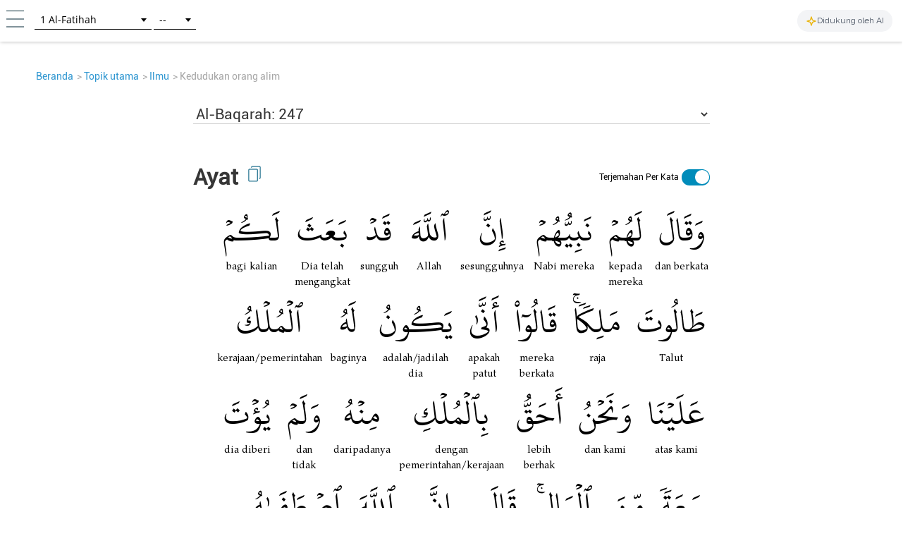

--- FILE ---
content_type: text/html; charset=UTF-8
request_url: https://tafsir.learn-quran.co/id/topics/Kedudukan%20orang%20alim
body_size: 21727
content:
<!DOCTYPE html>
<html lang="id">
<head>
    <meta charset="utf-8">
    <meta http-equiv="X-UA-Compatible" content="IE=edge">
    <meta name="viewport" content="width=device-width, initial-scale=1">
    
    
    
    
    <!-- Google Analytics -->
    <script>
        (function(i,s,o,g,r,a,m){i['GoogleAnalyticsObject']=r;i[r]=i[r]||function(){
            (i[r].q=i[r].q||[]).push(arguments)},i[r].l=1*new Date();a=s.createElement(o),
            m=s.getElementsByTagName(o)[0];a.async=1;a.src=g;m.parentNode.insertBefore(a,m)
        })(window,document,'script','https://www.google-analytics.com/analytics.js','ga');

        ga('create', 'UA-63029260-2', 'auto');
        ga('send', 'pageview');
    </script>
    <!-- End Google Analytics -->
    
    <!-- Global site tag (gtag.js) - Google Analytics V4 -->
    <script async src="https://www.googletagmanager.com/gtag/js?id=G-XCVZ4TQS4M"></script>
    <script>
      window.dataLayer = window.dataLayer || [];
      function gtag(){dataLayer.push(arguments);}
      gtag('js', new Date());
    
      gtag('config', 'G-XCVZ4TQS4M');
    </script>
    <script>
        function ga4event(name, category, label) {
            gtag('event', name, {
                'event_category': category,
                'event_label': label,
            });
        }
        function ga4event(name, category, label, value) {
            gtag('event', name, {
                'event_category': category,
                'event_label': label,
                'value': value,
            });
        }
    </script>

    <!-- CSRF Token -->
    <meta name="csrf-token" content="PeG07UNcyNsyt8YTQMN7O31qzRSG0lv5GgZeTExl">

    <!-- Title and Icon -->
    
    <title>Topik Kedudukan orang alim - Learn Quran Tafsir | Google-nya Al-Qur&#039;an++</title>
    <link rel="icon" type="image/png" href="https://tafsir.learn-quran.co/img/logo-lqtafsir3-icon.webp">

    
    
    <meta name="description" content="Temukan topik-topik yang ada di Quran."/>

    
    <meta property="og:image" itemprop="image" content="https://tafsir.learn-quran.co/img/logo-lqtafsir3.webp"/>
    <meta property="og:title" content="Topik Kedudukan orang alim - Learn Quran Tafsir | Google-nya Al-Qur&#039;an++"/>
    <meta property="og:description" content="Temukan topik-topik yang ada di Quran." />
    <meta property="og:url" content="https://tafsir.learn-quran.co/id/topics/Kedudukan%20orang%20alim"/>

    <script src="https://tafsir.learn-quran.co/js/lazysizes.min.js" async=""></script>

    
    <link rel="preload" href="/fonts/kfgqpc-uthmanic-regular.woff2" crossorigin="anonymous" as="font" type="font/woff2">
    <link rel="preload" href="/js/jquery-3.2.1.min.js" as="script">
    <link rel="preload" href="https://tafsir.learn-quran.co/css/app.css?v=417" as="style">
    <link rel="preload" href="https://tafsir.learn-quran.co/css/styles.css?v=20241219-001" as="style">
    <link rel="preload" href="https://tafsir.learn-quran.co/css/select2.min.css" as="style">

    <link rel="preconnect" href="https://fonts.googleapis.com">
    <link rel="preconnect" href="https://fonts.gstatic.com" crossorigin>
    <link href="https://fonts.googleapis.com/css2?family=Inter:wght@100..900&display=swap" rel="stylesheet">
    <link rel="stylesheet" href="https://tafsir.learn-quran.co/css/app.css?v=417">
    <link rel="stylesheet" href="https://tafsir.learn-quran.co/css/styles.css?v=20241219-001">
    <link rel="stylesheet" href="https://tafsir.learn-quran.co/css/select2.min.css" />
        <style>
        a.disabled {
            pointer-events: none;
            cursor: default;
            opacity: 0.5;
        }

        #login-popup {
            z-index: 999999;
        }
    </style>
    <link href="https://tafsir.learn-quran.co/css/select2.min.css" rel="stylesheet" />
    <link href="https://tafsir.learn-quran.co/css/header-select2.css" rel="stylesheet" />
    <style>
        @media (max-width: 380px) {
            .lqtajwid-link img {
                margin-right: 0px !important;
                padding-right: 5px;
            }

            .header-icon.lqtajwid {
                margin-left: 0px !important;
            }
        }

        @media (max-width: 320px) {
            .lqtajwid-link img {
                margin-right: 0px !important;
                padding-right: 5px;
            }

            a.lqtajwid-link {
                font-size: 9px !important;
            }

            #select-chapter {
                width: 99px !important;
                min-width: 0px !important;
            }
        }
    </style>
<style>
    .add-contrib-btn {
        color: #FFF;
        text-align: center;
        font-family: Inter;
        font-size: 16px;
        line-height: 16px;
        font-weight: 400;
        border-radius: 48.936px;
        background:#047297;
        box-shadow: 0px 8px 25px 0px rgba(0, 0, 0, 0.25) rgba(4,114,151,255);
        display: inline-flex;
        padding: 12.234px;
        align-items: flex-start;
        white-space: normal;
        margin-top: 12px;
    }

    .ayah-words-container {
        text-align: center;
        margin-left: 12px;
        margin-bottom: 6px;
    }

    .ayah-word {
        text-align: center;
        font-family: 'Uthmani';
        padding-left: 5px;
        padding-right: 5px;
    }

    .ayah-word.large {
        font-size: 50px;
    }

    .ayah-word.small {
        font-size: 30px;
    }

    .transliteration-word.large, .translation-word.large {
        font-size: 14px;
    }

    .transliteration-word.small, .translation-word.small {
        font-size: 12px;
    }

    .transliteration-word, .translation-word {
        font-family: 'TeXGyrePagella', 'fallback-font';
        max-width: fit-content;
        min-width: 100%;
        word-break: normal;
    }

    .row.padding-horizontal {
        display: flex;
    }

    /* The switch - the box around the slider */
    .switch {
    position: relative;
    display: inline-block;
    width: 40px;
    height: 23px;
    }

    /* Hide default HTML checkbox */
    .switch input {
    opacity: 0;
    width: 0;
    height: 0;
    }

    /* The slider */
    .slider {
    position: absolute;
    cursor: pointer;
    top: 0;
    left: 0;
    right: 0;
    bottom: 0;
    background-color: #ccc;
    -webkit-transition: .4s;
    transition: .4s;
    }

    .slider:before {
    position: absolute;
    content: "";
    height: 20px;
    width: 20px;
    left: 1px;
    bottom: 2px;
    background-color: white;
    -webkit-transition: .4s;
    transition: .4s;
    }

    input:checked + .slider {
    background-color: #008CBA;
    }

    input:focus + .slider {
    box-shadow: 0 0 1px #008CBA;
    }

    input:checked + .slider:before {
    -webkit-transform: translateX(18px);
    -ms-transform: translateX(18px);
    transform: translateX(18px);
    }

    /* Rounded sliders */
    .slider.round {
    border-radius: 34px;
    }

    .slider.round:before {
    border-radius: 50%;
    }

    .switch-translation-per-word {
        display: flex;
        justify-content: right;
        align-items: center;
        flex-direction: row-reverse;
    }

    .panel-arabic-per-word-large.hidden,
    .panel-arabic-per-word-small.hidden,
    .panel-arabic.large.hidden,
    .panel-arabic.small.hidden {
        display: none !important;
    }

    @media  only screen and (max-width: 330px) {
        .translation-per-word-label.lang-id {
            font-size: 9px;
        }
    }

    @media  only screen and (max-width: 350px) and (min-width: 331px) {
        .translation-per-word-label.lang-id {
            font-size: 10px;
        }
    }
    @media  only screen and (max-width: 374px) and (min-width: 351px) {
        .translation-per-word-label.lang-id {
            font-size: 11px;
        }
    }
    @media  only screen and (min-width: 375px) {
        .translation-per-word-label.lang-id {
            font-size: 12px;
        }
    }
    .translation-per-word-label.lang-en {
        font-size: 12px;
    }
</style>
<link rel="stylesheet" href="https://tafsir.learn-quran.co/css/topics.css">
<style>
    .popover-title {
        background-color: white !important;
        color: black !important;
    }

    .popover-content {
        padding: 0 !important;
    }

    html,
    body {
        background: white;
    }

    @media(min-width: 1100px) {
        body {
            /*margin-left: 25%;*/
            /*margin-right: 25%;*/
        }
    }
</style>
<link rel="stylesheet" href="https://tafsir.learn-quran.co/css/login.css">
    </head>
<body>


<div id="sidebar" class="sidenav" onclick="closeNav()">
    <div class="sidenav-container" onclick="event.stopPropagation()">
        <div class="sidenav-content">
                                  
            
                                    <a href="https://tafsir.learn-quran.co/blog/" id="blog" class="under-construction" target="_blank"><span class="text-white"></span> Blog</a>
            
            <hr>
            <a href="/id" id="home-btn"><span class="glyphicon glyphicon-search"></span> Beranda</a>
                        <a href=https://tafsir.learn-quran.co/id/payment_p1 class="text-payment hide-premium"><span class="glyphicon glyphicon-ok-circle premium-btn-icon-sidenav"></span> Donasi Premium</a>
                                    <a href="#" id="login-button" class="under-construction"><span class="glyphicon glyphicon-log-in text-white"></span>Login</a>
                        
            <!--<a href="#" id="toverse"><span class="glyphicon glyphicon-arrow-right"></span> Pergi ke Ayat</a>-->
            <a href="https://tafsir.learn-quran.co/id/topics" id="topics" class="under-construction"><span class="glyphicon glyphicon-list text-white"></span> Topik</a>
                            <a href="https://docs.google.com/forms/d/e/1FAIpQLSdUs17UqAom0YkzxGPvbN4tJKdnUKfhRif_G9RUtJG6xrg20g/viewform" target="_blank"><span class="glyphicon glyphicon-edit text-white"></span> Feedback</a>
                        <a href=https://tafsir.learn-quran.co/id/about><span class="glyphicon glyphicon-question-sign text-white"></span> Tentang</a>
            <a href=https://tafsir.learn-quran.co/id/donation onclick="ga('send', 'event', 'Personal Appeal', 'click', 'Go To Donation Page'); ga4event('click', 'Personal Appeal', 'Go To Donation Page');"><span class="glyphicon glyphicon-gift text-white"></span> Donasi</a>
            <a href="https://learn-quran.co/advertise-with-us?utm_source=LQTafsirWeb&utm_medium=side_menu&utm_campaign=advertise_with_us" target="_blank"><span class="glyphicon glyphicon-bullhorn text-white"></span> Beriklan Bersama Kami</a>
            
            <a href="https://docs.google.com/forms/d/e/1FAIpQLScg5Bi9T7Hh_GeX-aVB91EOdmIDByAsKu4bbtzZooBmucKC1A/viewform" target="_blank"><span class="glyphicon glyphicon-user text-white"></span>&nbsp;Daftar Sebagai Relawan</a>

            
            
            
           
                                  
        </div>
    </div>
</div>

<!-- Go to Verse modal -->
<div id="toverse-modal" class="modal">
    <!-- Modal content -->
    <div class="modal-content text-center">
        <div class="row">
            
            
            <select class="select-chapter semi-square" id="verse-select" onchange='this.size=0;' onblur="this.size=0;"></select>

            
            <select class="select-verse semi-square" type="number" min="1" id="chapter-select"></select>
        </div>
        <div class="row">
            <button class="btn btn-default modal-button" id="toverse-button">Lihat Tafsir</button>
        </div>
        <a href="#" class="close-modal">&times;</a>
    </div>
</div>


<!-- Setting modal -->
<div id="setting-modal" class="modal">
    <a href="#" class="close-modal-setting">&times;</a>
    <!-- Modal content -->
    <div class="modal-setting-content text-center">

        <h1 class="text-white modal-title">Pengaturan</h1>

        <p class="text-bold" style="text-align: center">Bahasa</p>
        <select class="sidenav-select semi-square" id="language-select" onchange='this.size=0;' onblur="this.size=0;"></select>
        <br><br><br>

        <h1 id="text-preview" class="text-white" style="font-family: Uthmani">بِسْمِ اللَّهِ الرَّحْمَنِ الرَّحِيمِ</h1>
        <br>

        <div class="row">

            
            <select class="sidenav-select semi-square" id="font-select" onchange='this.size=0;' onblur="this.size=0;">
            </select>

            
            <!--<select class="select-text semi-square" id="text-select" onchange='this.size=0;' onblur="this.size=0;">-->
            <!--    <option>Text 1</option>-->
            <!--    <option>Text 2</option>-->
            <!--</select>-->
        </div>
        <div class="row">
            <button class="btn btn-default modal-button" id="font-button">Terapkan</button>
        </div>
    </div>
</div>

<div class="branch-banner-android" style="visibility:hidden;">
    <div data-id="1" id="branch-banner-iframe" class="branch-animation">
        <div data-id="2" id="branch-banner" class="branch-animation">
            <div data-id="3" class="branch-banner-content">
                <div data-id="4" class="branch-banner-button-container branch-banner-button">
                    <span data-id="5" class="branch-banner-button" id="branch-mobile-action">Download Aplikasi</span>
                    <span data-id="6" id="branch-banner-close1" class="branch-banner-close">×</span>
                </div>
            </div>
        </div>
    </div>   
</div>

<div id="content" class="content container">
    
<div id="header" class="container header header-white">
    <div class="row">
        <!--<a href="#"><span class="glyphicon glyphicon-menu-hamburger gi-2x sidebarbutton hamburger" onclick="openNav()"></span></a>-->
        <div class="header-icon ham">
            <a href="#" onclick="openNav()"><img src="https://tafsir.learn-quran.co/img/header-small-ham.png"></a>
        </div>
                    <div class="header-icon home">
                <!-- <a href="/"><img src="https://tafsir.learn-quran.co/img/header-small-home.png"></a> -->
            </div>
                <div id="go-to-ayat" style="padding-top: 5px;" class="header-icon go-to-ayat">
            <select id="select-chapter" class="select-chapter semi-square go-to-ayat" onchange='this.size=0;'
                onblur="this.size=0;">
                <option value="1" data-maxchapter="7">1       Al-Fatihah</option>
<option value="2" data-maxchapter="286">2       Al-Baqarah</option>
<option value="3" data-maxchapter="200">3       Ali-'Imran</option>
<option value="4" data-maxchapter="176">4       An-Nisa'</option>
<option value="5" data-maxchapter="120">5       Al-Ma'idah</option>
<option value="6" data-maxchapter="165">6       Al-An'am</option>
<option value="7" data-maxchapter="206">7       Al-A'raf</option>
<option value="8" data-maxchapter="75">8       Al-Anfal</option>
<option value="9" data-maxchapter="129">9       At-Taubah</option>
<option value="10" data-maxchapter="109">10     Yunus</option>
<option value="11" data-maxchapter="123">11     Hud</option>
<option value="12" data-maxchapter="111">12     Yusuf</option>
<option value="13" data-maxchapter="43">13     Ar-Ra'd</option>
<option value="14" data-maxchapter="52">14     Ibrahim</option>
<option value="15" data-maxchapter="99">15     Al-Hijr</option>
<option value="16" data-maxchapter="128">16     An-Nahl</option>
<option value="17" data-maxchapter="111">17     Al-Isra</option>
<option value="18" data-maxchapter="110">18     Al-Kahfi</option>
<option value="19" data-maxchapter="98">19     Maryam</option>
<option value="20" data-maxchapter="135">20     Taha</option>
<option value="21" data-maxchapter="112">21     Al-Anbiya&#039;</option>
<option value="22" data-maxchapter="78">22     Al-Hajj</option>
<option value="23" data-maxchapter="118">23     Al-Mu'minun</option>
<option value="24" data-maxchapter="64">24     An-Nur</option>
<option value="25" data-maxchapter="77">25     Al-Furqan</option>
<option value="26" data-maxchapter="227" data-alternative-names="Asy-Syu'ara'">26     Ash-Shu'ara'</option>
<option value="27" data-maxchapter="93">27     An-Naml</option>
<option value="28" data-maxchapter="88">28     Al-Qasas</option>
<option value="29" data-maxchapter="69">29     Al-'Ankabut</option>
<option value="30" data-maxchapter="60">30     Ar-Rum</option>
<option value="31" data-maxchapter="34">31     Luqman</option>
<option value="32" data-maxchapter="30">32     As-Sajdah</option>
<option value="33" data-maxchapter="73">33     Al-Ahzab</option>
<option value="34" data-maxchapter="54">34     Al-Saba'</option>
<option value="35" data-maxchapter="45">35     Al-Fatir</option>
<option value="36" data-maxchapter="83">36     Yasin</option>
<option value="37" data-maxchapter="182">37     As-Saffat</option>
<option value="38" data-maxchapter="88">38     Sad</option>
<option value="39" data-maxchapter="75">39     Az-Zumar</option>
<option value="40" data-maxchapter="85" data-alternative-names="At-Tawl">40     Al-Mu'min</option>
<option value="41" data-maxchapter="54">41     Fussilat</option>
<option value="42" data-maxchapter="53" data-alternative-names="Asy-Syura">42     Ash-Shura</option>
<option value="43" data-maxchapter="89">43     Az-Zukhruf</option>
<option value="44" data-maxchapter="59">44     Ad-Dukhan</option>
<option value="45" data-maxchapter="37">45     Al-Jatsiyah</option>
<option value="46" data-maxchapter="35">46     Al-Ahqaf</option>
<option value="47" data-maxchapter="38">47     Muhammad</option>
<option value="48" data-maxchapter="29">48     Al-Fath</option>
<option value="49" data-maxchapter="18">49     Al-Hujurat</option>
<option value="50" data-maxchapter="45">50     Qaf</option>
<option value="51" data-maxchapter="60">51     Ad-Dhariyat</option>
<option value="52" data-maxchapter="49">52     At-Tur</option>
<option value="53" data-maxchapter="62">53     An-Najm</option>
<option value="54" data-maxchapter="55">54     Al-Qamar</option>
<option value="55" data-maxchapter="78">55     Ar-Rahman</option>
<option value="56" data-maxchapter="96">56     Al-Waqi'ah</option>
<option value="57" data-maxchapter="29">57     Al-Hadid</option>
<option value="58" data-maxchapter="22">58     Al-Mujadilah</option>
<option value="59" data-maxchapter="24">59     Al-Hasyr</option>
<option value="60" data-maxchapter="13">60     Al-Mumtahanah</option>
<option value="61" data-maxchapter="14">61     As-Saff</option>
<option value="62" data-maxchapter="11">62     Al-Jumu'ah</option>
<option value="63" data-maxchapter="11">63     Al-Munafiqun</option>
<option value="64" data-maxchapter="18">64     At-Taghabun</option>
<option value="65" data-maxchapter="12">65     At-Talaq</option>
<option value="66" data-maxchapter="12">66     At-Tahrim</option>
<option value="67" data-maxchapter="30">67     Al-Mulk</option>
<option value="68" data-maxchapter="52">68     Al-Qalam</option>
<option value="69" data-maxchapter="52">69     Al-Haqqah</option>
<option value="70" data-maxchapter="44">70     Al-Ma'arij</option>
<option value="71" data-maxchapter="28">71     Nuh</option>
<option value="72" data-maxchapter="28">72     Al-Jinn</option>
<option value="73" data-maxchapter="20">73     Al-Muzzammil</option>
<option value="74" data-maxchapter="56">74     Al-Muddaththir</option>
<option value="75" data-maxchapter="40">75     Al-Qiyamah</option>
<option value="76" data-maxchapter="31" data-alternative-names="Ad-Dahr">76     Al-Insan</option>
<option value="77" data-maxchapter="50">77     Al-Mursalat</option>
<option value="78" data-maxchapter="40">78     An-Naba'</option>
<option value="79" data-maxchapter="46">79     An-Nazi'at</option>
<option value="80" data-maxchapter="42">80     'Abasa</option>
<option value="81" data-maxchapter="29">81     At-Takwir</option>
<option value="82" data-maxchapter="19">82     Al-Infithar</option>
<option value="83" data-maxchapter="36" data-alternative-names="Al-Mutaffifin,At-Tatfif">83     At-Tatfif</option>
<option value="84" data-maxchapter="25">84     Al-Insyiqaq</option>
<option value="85" data-maxchapter="22">85     Al-Buruj</option>
<option value="86" data-maxchapter="17">86     At-Tariq</option>
<option value="87" data-maxchapter="19">87     Al-A'la</option>
<option value="88" data-maxchapter="26">88     Al-Ghashiyah</option>
<option value="89" data-maxchapter="30">89     Al-Fajr</option>
<option value="90" data-maxchapter="20">90     Al-Balad</option>
<option value="91" data-maxchapter="15">91     Ash-Syams</option>
<option value="92" data-maxchapter="21">92     Al-Lail</option>
<option value="93" data-maxchapter="11">93     Ad-Dhuha</option>
<option value="94" data-maxchapter="8">94     Al-Insyirah</option>
<option value="95" data-maxchapter="8">95     At-Tin</option>
<option value="96" data-maxchapter="19">96     Al-'Alaq</option>
<option value="97" data-maxchapter="5">97     Al-Qadr</option>
<option value="98" data-maxchapter="8">98     Al-Bayyinah</option>
<option value="99" data-maxchapter="8">99     Al-Zalzalah</option>
<option value="100" data-maxchapter="11">100   Al-'Adiyat</option>
<option value="101" data-maxchapter="11">101   Al-Qari'ah</option>
<option value="102" data-maxchapter="8">102   At-Takatsur</option>
<option value="103" data-maxchapter="3">103   Al-'Asr</option>
<option value="104" data-maxchapter="9">104   Al-Humazah</option>
<option value="105" data-maxchapter="5">105   Al-Fil</option>
<option value="106" data-maxchapter="4">106   Al-Quraish</option>
<option value="107" data-maxchapter="7">107   Al-Ma'un</option>
<option value="108" data-maxchapter="3" data-alternative-names="Al-Kautsar,Al-Kawthar">108   Al-Kautsar</option>
<option value="109" data-maxchapter="6">109   Al-Kafirun</option>
<option value="110" data-maxchapter="3">110   An-Nasr</option>
<option value="111" data-maxchapter="5" data-alternative-names="Al-Lahab,Al-Masad">111   Al-Lahab</option>
<option value="112" data-maxchapter="4">112   Al-Ikhlas</option>
<option value="113" data-maxchapter="5">113   Al-Falaq</option>
<option value="114" data-maxchapter="6">114   An-Nas</option>
            </select>
            <select id="select-verse" class="select-verse semi-square go-to-ayat" type="number" min="1"></select>
        </div>

        
        <div class="header-icon" style="cursor: default; float: right; margin-top: 0; margin-right: 15px;">
            <div
                style="display: flex; align-items: center; gap: 6px; background-color: #f3f4f6; padding: 6px 12px; border-radius: 9999px; white-space: nowrap;">
                <svg xmlns="http://www.w3.org/2000/svg" width="16" height="16" viewBox="0 0 24 24" fill="none"
                    stroke="currentColor" stroke-width="2" stroke-linecap="round" stroke-linejoin="round"
                    style="color: #eab308;">
                    <path
                        d="m12 3-1.912 5.813a2 2 0 0 1-1.275 1.275L3 12l5.813 1.912a2 2 0 0 1 1.275 1.275L12 21l1.912-5.813a2 2 0 0 1 1.275-1.275L21 12l-5.813-1.912a2 2 0 0 1-1.275-1.275L12 3Z" />
                </svg>
                <span class="hidden-xs"
                    style="font-size: 12px; font-weight: 500; color: #4b5563;">Didukung oleh AI</span>
                <span class="visible-xs"
                    style="font-size: 12px; font-weight: 500; color: #4b5563;">Didukung AI</span>
            </div>
        </div>
        <div class="header-icon user">
                            <!--<img src="https://tafsir.learn-quran.co/img/header-small-user.png">-->
                <!-- <div id="login-button" class="btn-xs btn-login">Login</div> -->
                <!-- <div id="beli-premium-button" class="btn-xs btn-login visible-lg visible-md visible-sm visible-no-xs-premium hide-premium" onclick="window.open('https://tafsir.learn-quran.co/id/payment_p1','_self')">Donasi Premium</div> -->
    <!-- <div id="beli-premium-button-mini" class="btn-xs btn-login visible-xs-premium" onclick="window.open('https://tafsir.learn-quran.co/id/payment_p1','_self')">Donasi<br/>Premium</div> -->
                <!-- <div id="beli-premium-button" class="btn-xs btn-login visible-lg visible-md visible-sm visible-no-xs-premium" onclick="window.open('https://tafsir.learn-quran.co/id/payment_p1','_self')">Beli Premium</div>
                                        <div id="beli-premium-button-mini" class="btn-xs btn-login visible-xs-premium" onclick="window.open('https://tafsir.learn-quran.co/id/payment_p1','_self')">Beli<br/>Premium</div> -->
                    </div>
        <!--<a id="topics-button" href="/id/topics" class="text-white">Topik</a>-->
    </div>
</div>

<div id="login-popup" class="popup-modal">
    <!--Modal content -->
   <div class="modal-setting-content text-center login-or-bookmark-popup" style="height: 100%; justify-content: center; display: flex;" onclick="closeLoginOrBookmarkModal(event)">
       <div id="login-section">
           <div class="row">
               <div class="col-md-12">
                   <div class="card ">
                       <div class="card-body">
                           
                           <!-- Nav tabs -->
                           <ul class="nav nav-tabs nav-custom" role="tablist">
                               <li class="nav-item active"> <a class="nav-link" data-toggle="tab" href="#home" role="tab" aria-selected="true"><span >Daftar</span></a> </li>
                               <li class="nav-item"> <a class="nav-link" data-toggle="tab" href="#profile" role="tab" aria-selected="false"><span>Login</span><br/></a> </li>
                               
                           </ul>
                           <!-- Tab panes -->
                           <div class="tab-content tabcontent-border">
                               <div class="tab-pane active" id="home" role="tabpanel">
                                   <div class="col-xs-12 text-center ">

                                       <h1 class="text-black text-bold" style="font-family: TeX">Gabung dengan Learn Quran Tafsir</h1>
                                       <br/>
                                       <p class="text-black" style="font-size: large">Bergabung dengan Learn Quran Tafsir untuk mendapatkan saripati kajian tafsir dan berita-berita dari Learn Quran Tafsir.</p>
                                       <br/>
                                       <a class="disabled" id="login-with-fb-button" href="https://tafsir.learn-quran.co/id/redirect">
                                            <img
                                                src="https://tafsir.learn-quran.co/img/tiny_photos/fb-login.png"
                                                data-src="https://tafsir.learn-quran.co/img/original_photos/fb-login.png"
                                                data-srcset="https://tafsir.learn-quran.co/img/original_photos/fb-login.png"
                                                width="350px"
                                                style="max-width: 100%"
                                                class="lazyload"
                                            >
                                        </a>
                                       <br>
                                       <br>
                                       <div>
                                           <input type="checkbox" id="privacy-check" name="privacy-check" value="1">
                                                                                           <label for="privacy-check">Dengan mencentang anda setuju dengan <a href="https://tafsir.learn-quran.co/blog/privacy-policy-new/" target="_blank" style="color: orange">kebijakan privasi</a> kami.</label>
                                                                                   </div>
                                   </div>
                               </div>
                               <div class="tab-pane p-20" id="profile" role="tabpanel">
                                   <div class="col-xs-12 text-center login-content">
                                        <p class="text-black" style="font-size: large">Jika Anda memiliki akun dan telah mendaftar sebelumnya</p>
                                        <a  href="https://tafsir.learn-quran.co/id/redirect">
                                            <img
                                                src="https://tafsir.learn-quran.co/img/tiny_photos/fb-login.png"
                                                data-src="https://tafsir.learn-quran.co/img/original_photos/fb-login.png"
                                                data-srcset="https://tafsir.learn-quran.co/img/original_photos/fb-login.png"
                                                width="350px"
                                                style="max-width: 100%"
                                                class="lazyload"
                                            >
                                        </a>
                                   </div>

                               </div>
                               
                           </div>
                       </div>
                   </div>
               </div>
               
           </div>
           
       </div>
   </div>
</div>





<!--<div id="search-bar-form" class="col-md-8 col-md-offset-2" style="margin-top:30px;padding:0 1em;">-->
<!--    <div class="pappeal-banner">-->
<!--        <p>Pesan dari Ketua Yayasan Learn Quran Tafsir</p>-->
<!--        <button type="button" class="btn btn-xs btn-banner" id="topappeal">Baca >></button>-->
<!--    </div>-->
<!--</div>-->

<!--<div id="search-bar-form" class="col-md-12 hidden-sm hidden-xs" style="padding:0px;">-->
<!--    <a href="#lqtafsirsurvive" id="topappeal" onclick="ga('send', 'event', 'Personal Appeal', 'click', 'Banner Open')"><div class=" pappeal-banner-new banner-new-desktop"></div></a>-->
<!--</div>-->

<!--<div id="search-bar-form" class="col-md-12 hidden-md hidden-lg" style="padding:0px;">-->
<!--    <a href="#lqtafsirsurvive" id="topappeal-mobile" onclick="ga('send', 'event', 'Personal Appeal', 'click', 'Banner Open')"><div class="pappeal-banner-new banner-new-mobile"></div></a>-->
<!--</div>-->

<!--Pop up modal -->
<div>
    <ul class="breadcrumbs"></ul>
</div>

<div class="container" id="ayah-container" style="display: flex; justify-content: center; width: 100% !important;">
    <div id="subtopics" style="width: 100%; display: none"></div>
    <div id="ayah-section" style="max-width: 775px; text-align: initial; width: 100%; display: block"">
        <div id="searchbar" class="padding-vertical-0 padding-horizontal padding-top padding-searchbar" hidden>
            <div class="row">
                <div class="col-md-8 col-md-offset-2">
                    <form method="GET" action="https://tafsir.learn-quran.co/id/search" accept-charset="UTF-8" id="form-search" class="form-group" type="submit">
                    <!-- <input type="hidden" name="_token" value="PeG07UNcyNsyt8YTQMN7O31qzRSG0lv5GgZeTExl"> -->
                    <div class="form-group image-in-input">
                        <input id="query" class="form-control" name="q" type="text" value="">
                        <button id="btn-search" class="glyphicon glyphicon-search gi-2x" type="submit"></button>
                    </div>
                    </form>
                </div>
            </div>
        </div>

        <div id="ayah-select-section" class="panel-body">
            <select id="ayah-select"></select>
        </div>

        <br>
        <div class="panel panel-primary verse-panel-primary">
    <div class="panel-heading verse-panel-heading">
        <div class="row padding-horizontal" style="position: relative; margin-bottom: 10px">
            <div style="display: flex; width: 50%">
                <h2 class="panel-title">Ayat</h2>
                <span
                    tabindex="0"
                    href="#"
                    id="ayah-copy"
                    data-toggle="ayah-tooltip"
                    data-placement="bottom"
                    title="Ayat tersalin"
                >
                    <img class="img-copied" src='https://tafsir.learn-quran.co/img/copy.png' style="margin-bottom: 0" />
                </span>
            </div>
            <div class="switch-translation-per-word" style="width: 50%">
                <label class="switch" style="margin-bottom: 0">
                    <input type="checkbox" id="input-switch-translation-per-word" checked="true">
                    <span class="slider round"></span>
                </label>
                <div class="translation-per-word-label lang-id" style="text-align: end; font-family: 'Roboto'; padding-right: 4px; color: #000 ">
                    Terjemahan Per Kata
                </div>
            </div>
        </div>
    </div>
    <div id="panel-verse-content">
        <div class="panel-body panel-arabic large visible-lg visible-md visible-sm hidden">وَقَالَ لَهُمۡ نَبِيُّهُمۡ إِنَّ ٱللَّهَ قَدۡ بَعَثَ لَكُمۡ طَالُوتَ مَلِكًا ۚ قَالُوٓاْ أَنَّىٰ يَكُونُ لَهُ ٱلۡمُلۡكُ عَلَيۡنَا وَنَحۡنُ أَحَقُّ بِٱلۡمُلۡكِ مِنۡهُ وَلَمۡ يُؤۡتَ سَعَةً مِّنَ ٱلۡمَالِ ۚ قَالَ إِنَّ ٱللَّهَ ٱصۡطَفَىٰهُ عَلَيۡكُمۡ وَزَادَهُۥ بَسۡطَةً فِى ٱلۡعِلۡمِ وَٱلۡجِسۡمِ ۖ وَٱللَّهُ يُؤۡتِى مُلۡكَهُۥ مَن يَشَآءُ ۚ وَٱللَّهُ وَٰسِعٌ عَلِيمٌ</div>
        <div class="panel-body panel-arabic small hidden visible-xs">وَقَالَ لَهُمۡ نَبِيُّهُمۡ إِنَّ ٱللَّهَ قَدۡ بَعَثَ لَكُمۡ طَالُوتَ مَلِكًا ۚ قَالُوٓاْ أَنَّىٰ يَكُونُ لَهُ ٱلۡمُلۡكُ عَلَيۡنَا وَنَحۡنُ أَحَقُّ بِٱلۡمُلۡكِ مِنۡهُ وَلَمۡ يُؤۡتَ سَعَةً مِّنَ ٱلۡمَالِ ۚ قَالَ إِنَّ ٱللَّهَ ٱصۡطَفَىٰهُ عَلَيۡكُمۡ وَزَادَهُۥ بَسۡطَةً فِى ٱلۡعِلۡمِ وَٱلۡجِسۡمِ ۖ وَٱللَّهُ يُؤۡتِى مُلۡكَهُۥ مَن يَشَآءُ ۚ وَٱللَّهُ وَٰسِعٌ عَلِيمٌ</div>
                    <div class="panel-body visible-lg visible-md visible-sm panel-arabic-per-word-large">
                <div style="display: flex; flex-direction: row-reverse; color: #000; flex-wrap: wrap">
                                            <div class="ayah-words-container">
                            <div class="ayah-word large">
                                وَقَالَ
                            </div>
                            <div class="translation-word large">
                                dan berkata
                            </div>
                        </div>
                                            <div class="ayah-words-container">
                            <div class="ayah-word large">
                                لَهُمۡ
                            </div>
                            <div class="translation-word large">
                                kepada mereka
                            </div>
                        </div>
                                            <div class="ayah-words-container">
                            <div class="ayah-word large">
                                نَبِيُّهُمۡ
                            </div>
                            <div class="translation-word large">
                                Nabi mereka
                            </div>
                        </div>
                                            <div class="ayah-words-container">
                            <div class="ayah-word large">
                                إِنَّ
                            </div>
                            <div class="translation-word large">
                                sesungguhnya
                            </div>
                        </div>
                                            <div class="ayah-words-container">
                            <div class="ayah-word large">
                                ٱللَّهَ
                            </div>
                            <div class="translation-word large">
                                Allah
                            </div>
                        </div>
                                            <div class="ayah-words-container">
                            <div class="ayah-word large">
                                قَدۡ
                            </div>
                            <div class="translation-word large">
                                sungguh
                            </div>
                        </div>
                                            <div class="ayah-words-container">
                            <div class="ayah-word large">
                                بَعَثَ
                            </div>
                            <div class="translation-word large">
                                Dia telah mengangkat
                            </div>
                        </div>
                                            <div class="ayah-words-container">
                            <div class="ayah-word large">
                                لَكُمۡ
                            </div>
                            <div class="translation-word large">
                                bagi kalian
                            </div>
                        </div>
                                            <div class="ayah-words-container">
                            <div class="ayah-word large">
                                طَالُوتَ
                            </div>
                            <div class="translation-word large">
                                Talut
                            </div>
                        </div>
                                            <div class="ayah-words-container">
                            <div class="ayah-word large">
                                مَلِكٗاۚ
                            </div>
                            <div class="translation-word large">
                                raja
                            </div>
                        </div>
                                            <div class="ayah-words-container">
                            <div class="ayah-word large">
                                قَالُوٓاْ
                            </div>
                            <div class="translation-word large">
                                mereka berkata
                            </div>
                        </div>
                                            <div class="ayah-words-container">
                            <div class="ayah-word large">
                                أَنَّىٰ
                            </div>
                            <div class="translation-word large">
                                apakah patut
                            </div>
                        </div>
                                            <div class="ayah-words-container">
                            <div class="ayah-word large">
                                يَكُونُ
                            </div>
                            <div class="translation-word large">
                                adalah/jadilah dia
                            </div>
                        </div>
                                            <div class="ayah-words-container">
                            <div class="ayah-word large">
                                لَهُ
                            </div>
                            <div class="translation-word large">
                                baginya
                            </div>
                        </div>
                                            <div class="ayah-words-container">
                            <div class="ayah-word large">
                                ٱلۡمُلۡكُ
                            </div>
                            <div class="translation-word large">
                                kerajaan/pemerintahan
                            </div>
                        </div>
                                            <div class="ayah-words-container">
                            <div class="ayah-word large">
                                عَلَيۡنَا
                            </div>
                            <div class="translation-word large">
                                atas kami
                            </div>
                        </div>
                                            <div class="ayah-words-container">
                            <div class="ayah-word large">
                                وَنَحۡنُ
                            </div>
                            <div class="translation-word large">
                                dan kami
                            </div>
                        </div>
                                            <div class="ayah-words-container">
                            <div class="ayah-word large">
                                أَحَقُّ
                            </div>
                            <div class="translation-word large">
                                lebih berhak
                            </div>
                        </div>
                                            <div class="ayah-words-container">
                            <div class="ayah-word large">
                                بِٱلۡمُلۡكِ
                            </div>
                            <div class="translation-word large">
                                dengan pemerintahan/kerajaan
                            </div>
                        </div>
                                            <div class="ayah-words-container">
                            <div class="ayah-word large">
                                مِنۡهُ
                            </div>
                            <div class="translation-word large">
                                daripadanya
                            </div>
                        </div>
                                            <div class="ayah-words-container">
                            <div class="ayah-word large">
                                وَلَمۡ
                            </div>
                            <div class="translation-word large">
                                dan tidak
                            </div>
                        </div>
                                            <div class="ayah-words-container">
                            <div class="ayah-word large">
                                يُؤۡتَ
                            </div>
                            <div class="translation-word large">
                                dia diberi
                            </div>
                        </div>
                                            <div class="ayah-words-container">
                            <div class="ayah-word large">
                                سَعَةٗ
                            </div>
                            <div class="translation-word large">
                                luas/cukup
                            </div>
                        </div>
                                            <div class="ayah-words-container">
                            <div class="ayah-word large">
                                مِّنَ
                            </div>
                            <div class="translation-word large">
                                dari
                            </div>
                        </div>
                                            <div class="ayah-words-container">
                            <div class="ayah-word large">
                                ٱلۡمَالِۚ
                            </div>
                            <div class="translation-word large">
                                harta/kekayaan
                            </div>
                        </div>
                                            <div class="ayah-words-container">
                            <div class="ayah-word large">
                                قَالَ
                            </div>
                            <div class="translation-word large">
                                dia (Nabi) berkata
                            </div>
                        </div>
                                            <div class="ayah-words-container">
                            <div class="ayah-word large">
                                إِنَّ
                            </div>
                            <div class="translation-word large">
                                sesungguhnya
                            </div>
                        </div>
                                            <div class="ayah-words-container">
                            <div class="ayah-word large">
                                ٱللَّهَ
                            </div>
                            <div class="translation-word large">
                                Allah
                            </div>
                        </div>
                                            <div class="ayah-words-container">
                            <div class="ayah-word large">
                                ٱصۡطَفَىٰهُ
                            </div>
                            <div class="translation-word large">
                                Dia telah memilihnya
                            </div>
                        </div>
                                            <div class="ayah-words-container">
                            <div class="ayah-word large">
                                عَلَيۡكُمۡ
                            </div>
                            <div class="translation-word large">
                                atas kalian
                            </div>
                        </div>
                                            <div class="ayah-words-container">
                            <div class="ayah-word large">
                                وَزَادَهُۥ
                            </div>
                            <div class="translation-word large">
                                dan Dia menambah/menganugerahi
                            </div>
                        </div>
                                            <div class="ayah-words-container">
                            <div class="ayah-word large">
                                بَسۡطَةٗ
                            </div>
                            <div class="translation-word large">
                                keluasan/keunggulan
                            </div>
                        </div>
                                            <div class="ayah-words-container">
                            <div class="ayah-word large">
                                فِي
                            </div>
                            <div class="translation-word large">
                                didalam
                            </div>
                        </div>
                                            <div class="ayah-words-container">
                            <div class="ayah-word large">
                                ٱلۡعِلۡمِ
                            </div>
                            <div class="translation-word large">
                                ilmu
                            </div>
                        </div>
                                            <div class="ayah-words-container">
                            <div class="ayah-word large">
                                وَٱلۡجِسۡمِۖ
                            </div>
                            <div class="translation-word large">
                                dan tubuh
                            </div>
                        </div>
                                            <div class="ayah-words-container">
                            <div class="ayah-word large">
                                وَٱللَّهُ
                            </div>
                            <div class="translation-word large">
                                dan Allah
                            </div>
                        </div>
                                            <div class="ayah-words-container">
                            <div class="ayah-word large">
                                يُؤۡتِي
                            </div>
                            <div class="translation-word large">
                                Dia memberikan
                            </div>
                        </div>
                                            <div class="ayah-words-container">
                            <div class="ayah-word large">
                                مُلۡكَهُۥ
                            </div>
                            <div class="translation-word large">
                                kerajaanNya
                            </div>
                        </div>
                                            <div class="ayah-words-container">
                            <div class="ayah-word large">
                                مَن
                            </div>
                            <div class="translation-word large">
                                orang/siapa
                            </div>
                        </div>
                                            <div class="ayah-words-container">
                            <div class="ayah-word large">
                                يَشَآءُۚ
                            </div>
                            <div class="translation-word large">
                                Dia kehendaki
                            </div>
                        </div>
                                            <div class="ayah-words-container">
                            <div class="ayah-word large">
                                وَٱللَّهُ
                            </div>
                            <div class="translation-word large">
                                dan Allah
                            </div>
                        </div>
                                            <div class="ayah-words-container">
                            <div class="ayah-word large">
                                وَٰسِعٌ
                            </div>
                            <div class="translation-word large">
                                Maha Luas (pemberianNya)
                            </div>
                        </div>
                                            <div class="ayah-words-container">
                            <div class="ayah-word large">
                                عَلِيمٞ
                            </div>
                            <div class="translation-word large">
                                Maha Mengetahui
                            </div>
                        </div>
                                    </div>
            </div>
            <div class="panel-body visible-xs panel-arabic-per-word-small">
                <div style="display: flex; flex-direction: row-reverse; color: #000; flex-wrap: wrap">
                                            <div class="ayah-words-container">
                            <div class="ayah-word small">
                                وَقَالَ
                            </div>
                            <div class="translation-word small">
                                dan berkata
                            </div>
                        </div>
                                            <div class="ayah-words-container">
                            <div class="ayah-word small">
                                لَهُمۡ
                            </div>
                            <div class="translation-word small">
                                kepada mereka
                            </div>
                        </div>
                                            <div class="ayah-words-container">
                            <div class="ayah-word small">
                                نَبِيُّهُمۡ
                            </div>
                            <div class="translation-word small">
                                Nabi mereka
                            </div>
                        </div>
                                            <div class="ayah-words-container">
                            <div class="ayah-word small">
                                إِنَّ
                            </div>
                            <div class="translation-word small">
                                sesungguhnya
                            </div>
                        </div>
                                            <div class="ayah-words-container">
                            <div class="ayah-word small">
                                ٱللَّهَ
                            </div>
                            <div class="translation-word small">
                                Allah
                            </div>
                        </div>
                                            <div class="ayah-words-container">
                            <div class="ayah-word small">
                                قَدۡ
                            </div>
                            <div class="translation-word small">
                                sungguh
                            </div>
                        </div>
                                            <div class="ayah-words-container">
                            <div class="ayah-word small">
                                بَعَثَ
                            </div>
                            <div class="translation-word small">
                                Dia telah mengangkat
                            </div>
                        </div>
                                            <div class="ayah-words-container">
                            <div class="ayah-word small">
                                لَكُمۡ
                            </div>
                            <div class="translation-word small">
                                bagi kalian
                            </div>
                        </div>
                                            <div class="ayah-words-container">
                            <div class="ayah-word small">
                                طَالُوتَ
                            </div>
                            <div class="translation-word small">
                                Talut
                            </div>
                        </div>
                                            <div class="ayah-words-container">
                            <div class="ayah-word small">
                                مَلِكٗاۚ
                            </div>
                            <div class="translation-word small">
                                raja
                            </div>
                        </div>
                                            <div class="ayah-words-container">
                            <div class="ayah-word small">
                                قَالُوٓاْ
                            </div>
                            <div class="translation-word small">
                                mereka berkata
                            </div>
                        </div>
                                            <div class="ayah-words-container">
                            <div class="ayah-word small">
                                أَنَّىٰ
                            </div>
                            <div class="translation-word small">
                                apakah patut
                            </div>
                        </div>
                                            <div class="ayah-words-container">
                            <div class="ayah-word small">
                                يَكُونُ
                            </div>
                            <div class="translation-word small">
                                adalah/jadilah dia
                            </div>
                        </div>
                                            <div class="ayah-words-container">
                            <div class="ayah-word small">
                                لَهُ
                            </div>
                            <div class="translation-word small">
                                baginya
                            </div>
                        </div>
                                            <div class="ayah-words-container">
                            <div class="ayah-word small">
                                ٱلۡمُلۡكُ
                            </div>
                            <div class="translation-word small">
                                kerajaan/pemerintahan
                            </div>
                        </div>
                                            <div class="ayah-words-container">
                            <div class="ayah-word small">
                                عَلَيۡنَا
                            </div>
                            <div class="translation-word small">
                                atas kami
                            </div>
                        </div>
                                            <div class="ayah-words-container">
                            <div class="ayah-word small">
                                وَنَحۡنُ
                            </div>
                            <div class="translation-word small">
                                dan kami
                            </div>
                        </div>
                                            <div class="ayah-words-container">
                            <div class="ayah-word small">
                                أَحَقُّ
                            </div>
                            <div class="translation-word small">
                                lebih berhak
                            </div>
                        </div>
                                            <div class="ayah-words-container">
                            <div class="ayah-word small">
                                بِٱلۡمُلۡكِ
                            </div>
                            <div class="translation-word small">
                                dengan pemerintahan/kerajaan
                            </div>
                        </div>
                                            <div class="ayah-words-container">
                            <div class="ayah-word small">
                                مِنۡهُ
                            </div>
                            <div class="translation-word small">
                                daripadanya
                            </div>
                        </div>
                                            <div class="ayah-words-container">
                            <div class="ayah-word small">
                                وَلَمۡ
                            </div>
                            <div class="translation-word small">
                                dan tidak
                            </div>
                        </div>
                                            <div class="ayah-words-container">
                            <div class="ayah-word small">
                                يُؤۡتَ
                            </div>
                            <div class="translation-word small">
                                dia diberi
                            </div>
                        </div>
                                            <div class="ayah-words-container">
                            <div class="ayah-word small">
                                سَعَةٗ
                            </div>
                            <div class="translation-word small">
                                luas/cukup
                            </div>
                        </div>
                                            <div class="ayah-words-container">
                            <div class="ayah-word small">
                                مِّنَ
                            </div>
                            <div class="translation-word small">
                                dari
                            </div>
                        </div>
                                            <div class="ayah-words-container">
                            <div class="ayah-word small">
                                ٱلۡمَالِۚ
                            </div>
                            <div class="translation-word small">
                                harta/kekayaan
                            </div>
                        </div>
                                            <div class="ayah-words-container">
                            <div class="ayah-word small">
                                قَالَ
                            </div>
                            <div class="translation-word small">
                                dia (Nabi) berkata
                            </div>
                        </div>
                                            <div class="ayah-words-container">
                            <div class="ayah-word small">
                                إِنَّ
                            </div>
                            <div class="translation-word small">
                                sesungguhnya
                            </div>
                        </div>
                                            <div class="ayah-words-container">
                            <div class="ayah-word small">
                                ٱللَّهَ
                            </div>
                            <div class="translation-word small">
                                Allah
                            </div>
                        </div>
                                            <div class="ayah-words-container">
                            <div class="ayah-word small">
                                ٱصۡطَفَىٰهُ
                            </div>
                            <div class="translation-word small">
                                Dia telah memilihnya
                            </div>
                        </div>
                                            <div class="ayah-words-container">
                            <div class="ayah-word small">
                                عَلَيۡكُمۡ
                            </div>
                            <div class="translation-word small">
                                atas kalian
                            </div>
                        </div>
                                            <div class="ayah-words-container">
                            <div class="ayah-word small">
                                وَزَادَهُۥ
                            </div>
                            <div class="translation-word small">
                                dan Dia menambah/menganugerahi
                            </div>
                        </div>
                                            <div class="ayah-words-container">
                            <div class="ayah-word small">
                                بَسۡطَةٗ
                            </div>
                            <div class="translation-word small">
                                keluasan/keunggulan
                            </div>
                        </div>
                                            <div class="ayah-words-container">
                            <div class="ayah-word small">
                                فِي
                            </div>
                            <div class="translation-word small">
                                didalam
                            </div>
                        </div>
                                            <div class="ayah-words-container">
                            <div class="ayah-word small">
                                ٱلۡعِلۡمِ
                            </div>
                            <div class="translation-word small">
                                ilmu
                            </div>
                        </div>
                                            <div class="ayah-words-container">
                            <div class="ayah-word small">
                                وَٱلۡجِسۡمِۖ
                            </div>
                            <div class="translation-word small">
                                dan tubuh
                            </div>
                        </div>
                                            <div class="ayah-words-container">
                            <div class="ayah-word small">
                                وَٱللَّهُ
                            </div>
                            <div class="translation-word small">
                                dan Allah
                            </div>
                        </div>
                                            <div class="ayah-words-container">
                            <div class="ayah-word small">
                                يُؤۡتِي
                            </div>
                            <div class="translation-word small">
                                Dia memberikan
                            </div>
                        </div>
                                            <div class="ayah-words-container">
                            <div class="ayah-word small">
                                مُلۡكَهُۥ
                            </div>
                            <div class="translation-word small">
                                kerajaanNya
                            </div>
                        </div>
                                            <div class="ayah-words-container">
                            <div class="ayah-word small">
                                مَن
                            </div>
                            <div class="translation-word small">
                                orang/siapa
                            </div>
                        </div>
                                            <div class="ayah-words-container">
                            <div class="ayah-word small">
                                يَشَآءُۚ
                            </div>
                            <div class="translation-word small">
                                Dia kehendaki
                            </div>
                        </div>
                                            <div class="ayah-words-container">
                            <div class="ayah-word small">
                                وَٱللَّهُ
                            </div>
                            <div class="translation-word small">
                                dan Allah
                            </div>
                        </div>
                                            <div class="ayah-words-container">
                            <div class="ayah-word small">
                                وَٰسِعٌ
                            </div>
                            <div class="translation-word small">
                                Maha Luas (pemberianNya)
                            </div>
                        </div>
                                            <div class="ayah-words-container">
                            <div class="ayah-word small">
                                عَلِيمٞ
                            </div>
                            <div class="translation-word small">
                                Maha Mengetahui
                            </div>
                        </div>
                                    </div>
            </div>
            </div>
</div>

<div class="panel panel-primary verse-panel-primary">
    <div class="panel-heading verse-panel-heading">
        <div class="row padding-horizontal" style="position: relative;">
            <h2 class="panel-title">Terjemahan</h2>
            <span
                tabindex="1"
                href="#"
                id="trans-copy"
                data-toggle="trans-tooltip"
                data-placement="bottom"
                title="Terjemahan tersalin"
            >
            <img class="img-copied" src='https://tafsir.learn-quran.co/img/copy.png' /></span>
        </div>
    </div>
    <div class="panel-body panel-translation" id="panel-translation-content">
                Nabi mereka berkata kepada mereka, “Sesungguhnya Allah telah mengangkat Talut menjadi rajamu.” Mereka menjawab, “Bagaimana (mungkin) dia memperoleh kerajaan (kekuasaan) atas kami, sedangkan kami lebih berhak atas kerajaan itu daripadanya dan dia tidak diberi kekayaan yang banyak?” (Nabi mereka) menjawab, “Sesungguhnya Allah telah memilihnya (menjadi raja) kamu dan memberikan kepadanya kelebihan ilmu dan fisik.” Allah menganugerahkan kerajaan-Nya kepada siapa yang Dia kehendaki. Allah Mahaluas (kekuasaan dan rezeki-Nya) lagi Maha Mengetahui.
            </div>
</div>





<div class="panel panel-primary verse-panel-primary">
    <div class="panel-heading verse-panel-heading">
        <div class="row padding-horizontal" style="position: relative;">
            <h2 class="panel-title">Tafsir</h2>
            <span
                tabindex="1"
                href="#"
                id="tafsir-copy"
                data-toggle="tafsir-tooltip"
                data-placement="bottom"
                title="Tafsir tersalin"
            >
                <img class="img-copied" src='https://tafsir.learn-quran.co/img/copy.png' />
            </span>
        </div>
    </div>
    <div class="panel-body panel-tafsir">
        <select
            id="tafsir-select"
            onChange="ga('send', 'event', 'Tafsir', 'click', this.options[this.selectedIndex].text); ga4event('click', 'Tafsir', this.options[this.selectedIndex].text);"
        >
            <option value="1" class="tafsir-select">Ibnu Katsir</option>
            
            <option value="2" class="tafsir-select">Ringkas Kemenag</option>
            <option value="3" class="tafsir-select">Lengkap Kemenag</option>
                          <option value="5" class="tafsir-select">Ringkasan Al-Azhar</option>
                        <option value="0" class="tafsir-select">Jalalain</option>
            <option value="6" class="tafsir-select">Al-Baghawi</option>
            <option value="7" class="tafsir-select">Al-Munir</option>
            <option value="8" class="tafsir-select">Al-Jazairy</option>
            <option value="9" class="tafsir-select">As-Sa`adi</option>
            <option value="10" class="tafsir-select">As-Sya`rawi</option>
        </select>
        <div id="panel-tafsir-content">
                      <div class="tafsir-jalalayn tafsir-content enable-newline">(Kata nabi mereka kepada mereka, &quot;Sesungguhnya Allah telah mengangkat Thalut bagi kamu sebagai raja.&quot; Jawab mereka, &quot;Bagaimana), artinya betapa (ia akan menjadi raja, padahal kami lebih berhak terhadap kerajaan ini daripadanya). Ia bukanlah dari keturunan raja-raja atau bangsawan dan tidak pula dari keturunan nabi-nabi. Bahkan ia hanyalah seorang tukang samak atau gembala, (sedangkan ia pun tidak diberi kekayaan yang mencukupi&quot;) yakni yang amat diperlukan untuk membina atau mendirikan sebuah kerajaan. (Kata nabi) kepada mereka, (&quot;Sesungguhnya Allah telah memilihnya sebagai rajamu (dan menambahnya pula keluasan) dan keperkasaan (dalam ilmu dan tubuh&quot;). Memang ketika itu dialah orang Israel yang paling berilmu, paling gagah dan paling berakhlak. (Dan Allah memberikan kerajaan-Nya kepada siapa yang dikehendaki-Nya) suatu pemberian yang tidak seorang pun mampu untuk menghalanginya. (Dan Allah Maha Luas) karunia-Nya, (lagi Maha Mengetahui) orang yang lebih patut menerima karunia-Nya itu.</div>
                            <div class="tafsir-ibnu-katsir tafsir-content enable-newline" hidden>Tafsir Surat Al-Baqarah: 247

Nabi mereka berkata kepada mereka, &quot;Sesungguhnya Allah telah mengangkat Talut menjadi raja kalian.&quot; Mereka menjawab, &quot;Bagaimana bisa Talut memerintah kami, padahal kami lebih berhak mengendalikan pemerintahan daripadanya, sedangkan dia pun tidak diberi kekayaan yang cukup banyak?&quot; Nabi (mereka) berkata, &quot;Sesungguhnya Allah telah memilihnya menjadi raja kalian dan menganugerahinya ilmu yang luas dan tubuh yang perkasa.&quot; Allah memberikan kekuasaan kepada siapa yang dikehendaki-Nya. Dan Allah Maha Luas pemberian-Nya lagi Maha Mengetahui. 

Ayat 247
Ketika mereka meminta kepada nabi mereka agar diangkat seorang raja buat mereka, maka Allah menentukan Talut untuk menjadi raja mereka. Talut adalah seorang lelaki dari kalangan prajurit mereka, bukan berasal dari keluarga raja mereka; karena raja mereka berasal dari keturunan Yahuza, sedang Talut bukan dari keturunannya. Karena itulah disebut oleh firman-Nya, bahwa mereka mengatakan: “Bagaimana bisa Talut memerintah kami.” (Al-Baqarah: 247) Dengan kata lain, mana mungkin Talut menjadi raja kami. “Padahal kami lebih berhak mengendalikan pemerintahan daripadanya, sedangkan dia pun tidak diberi kekayaan yang cukup banyak?” (Al-Baqarah: 247) Yakni selain dari itu Talut adalah orang yang miskin lagi tidak berharta yang dapat membantunya untuk menjadi seorang raja. 

Sebagian ulama mengatakan bahwa Talut adalah seorang pengangkut air. Menurut pendapat yang lain, Talut adalah penyamak kulit. Ungkapan ini merupakan sanggahan mereka terhadap nabi mereka dan sekaligus sebagai suatu protes, padahal yang lebih utama bagi mereka hendaknya mereka taat dan mengucapkan kata-kata yang baik.

Selanjutnya nabi mereka memberikan jawabannya yang disitir oleh firman-Nya: “Sesungguhnya Allah telah memilihnya menjadi raja kalian.” (Al-Baqarah: 247) Yaitu Allah-lah yang memilihnya menjadi raja kalian melalui nabi kalian. Allah lebih mengetahui tentang Talut daripada kalian. Dengan kata lain, bukan aku yang menentukan Talut menjadi raja atas kemauanku sendiri, melainkan Allah-lah yang memerintahkan kepadaku agar memilihnya di saat kalian meminta hal tersebut kepadaku.

“Dan (Allah) menganugerahinya ilmu yang luas dan tubuh yang perkasa.” (Al-Baqarah: 247) Selain dari itu Talut lebih berilmu daripada kalian, lebih cerdik, lebih banyak akalnya daripada kalian, dan lebih kuat, lebih teguh dalam peperangan serta lebih berpengalaman mengenainya. Singkatnya, Talut lebih sempurna ilmunya dan lebih kuat tubuhnya daripada kalian. Dari ayat ini dapat ditarik kesimpulan bahwa seorang raja hendaknya memiliki ilmu, bentuk, cakap, kuat, serta perkasa tubuh dan jiwanya.

Kemudian Allah ﷻ berfirman: “Allah memberikan kekuasaan kepada siapa yang dikehendaki-Nya.” (Al-Baqarah: 247) Artinya, Dialah yang berkuasa yang melakukan semua apa yang dikehendaki-Nya dan Dia tidak diminta pertanggungjawaban tentang apa yang telah diperbuat-Nya, sedangkan mereka diharuskan mempertanggungjawabkannya. Hal ini berkat ilmu dan kebijaksanaan-Nya serta belas kasihan-Nya kepada makhluk-Nya. 

Untuk itu dalam firman selanjutnya disebutkan: “Dan Allah Maha Luas pemberian-Nya lagi Maha Mengetahui.” (Al-Baqarah: 247) Yakni Dia Maha Luas karunia-Nya, Dia mengkhususkan rahmat-Nya buat siapa yang dikehendaki-Nya, lagi Maha Mengetahui siapa yang berhak menjadi raja dan siapa yang tidak berhak.</div>
                        <div class="tafsir-ringkas-kemenag tafsir-content enable-newline" hidden>
                Nabi atau ulama mereka akhirnya mengabulkan permintaan tersebut. Dan nabi mereka berkata kepada mereka sebagai bentuk pengabulan permintaan mereka, Sesungguhnya Allah telah mengangkat Talut menjadi raja atau komandanmu. Mereka, khususnya para pembesar, menjawab dengan nada sinis, Bagaimana mungkin Talut memperoleh kerajaan atau kekuasaan atas kami dan memimpin kami dalam pertempuran, sedangkan kami dengan segala kebesaran yang kami miliki seharusnya lebih berhak atas kerajaan atau jabatan itu daripadanya, dan dia juga tidak diberi kekayaan yang banyak&#039; Nabi mereka menjawab, Allah telah memilihnya sebagai raja kamu dan memberikan kepadanya sesuatu yang menjadikannya layak menerima tugas itu, yaitu kelebihan ilmu untuk memahami strategi perang dan fisik yang kuat agar mampu menjalankan tugas berat tersebut. Ketahuilah, sesungguhnya Allah memberikan kerajaan-Nya kepada siapa yang Dia kehendaki, dan Allah Mahaluas anugerah-Nya yang tidak dipengaruhi oleh kekayaan hamba-Nya, lagi Maha Mengetahui apa yang layak dan tidak layak bagi hamba-Nya. Dan nabi mereka berkata kepada mereka, Sesungguhnya tanda atau bukti kerajaannya, yakni kelayakannya untuk mengemban tugas tersebut, ialah datangnya Tabut, yaitu tempat untuk menyimpan Taurat, kepadamu, yang sebelumnya berada di Palestina, yang di dalamnya terdapat sesuatu yang bisa memberi kamu ketenangan dari Tuhanmu dan sisa peninggalan keluarga Musa dan keluarga Harun, yang dibawa oleh malaikat yang hakikatnya hanya diketahui oleh Allah. Sungguh, pada yang demikian itu, yakni peristiwa besar tersebut, terdapat tanda kebesaran Allah bagimu yang bisa membawamu kepada ketaatan dan kerelaan, jika kamu benar-benar orang beriman. Seorang pemimpin harus memenuhi beberapa kriteria, di antaranya cerdas atau menguasai masalah dan mampu melaksanakan tugas. Untuk membuktikan kelayakannya maka harus dilakukan uji kelayakan.
                            </div>
            <div class="tafsir-lengkap-kemenag tafsir-content enable-newline" hidden>
                Samuel mengatakan kepada Bani Israil, bahwa Allah ﷻ telah mengangkat thalut (dalam Bibel Saul) sebagai raja. Orang-orang Bani Israil tidak mau menerima Talut sebagai raja dengan alasan, bahwa menurut tradisi yang boleh dijadikan raja hanyalah dari kabilah Yehuda, sedangkan thalut dari kabilah Bunyamin. Lagi pula disyaratkan yang boleh menjadi raja itu harus seorang hartawan, sedang thalut bukan hartawan. Oleh karena itu secara spontan mereka menolak, &quot;Bagaimana thalut akan memerintah kami, padahal kami lebih berhak untuk mengendalikan pemerintahan daripada dia, sedang dia pun tidak diberi kekayaan yang cukup untuk menjadi raja?&quot; 

Samuel menjawab bahwa thalut diangkat menjadi raja atas pilihan Allah karena itu Allah menganugerahkan kepadanya ilmu yang luas dan tubuh yang perkasa sehingga ia mampu memimpin Bani Israil. Dari ayat ini dapat diambil pengertian bahwa seorang yang akan dijadikan raja itu hendaklah:

1.	Mempunyai kekuatan fisik sehingga mampu untuk melaksanakan tugas-tugasnya sebagai kepala negara.

2.	Menguasai ilmu pengetahuan yang luas, mengetahui letak kekuatan umat dan kelemahannya, sehingga dapat memimpinnya dengan penuh bijaksana.

3. 	Memiliki kesehatan jasmani dan kecerdasan pikiran.

4.	Bertakwa kepada Allah agar mendapat taufik dan hidayah-Nya, untuk mengatasi segala kesulitan yang tidak mungkin diatasinya sendiri, kecuali dengan taufik dan hidayah-Nya.

Adapun harta kekayaan tidak dimasukkan menjadi syarat untuk menjadi raja, karena bila syarat-syarat yang empat tersebut telah dipenuhi maka mudah baginya untuk mendapatkan harta yang diperlukan, sebab Allah Mahaluas pemberian-Nya lagi Maha Mengetahui.
                            </div>
            <div class="tafsir-albaghawi tafsir-content enable-newline" hidden>
                Belum tersedia. Dibutuhkan biaya untuk menambahkan tafsir ini.
                                    <button class="add-contrib-btn" onclick="window.open('https://docs.google.com/forms/d/e/1FAIpQLScg5Bi9T7Hh_GeX-aVB91EOdmIDByAsKu4bbtzZooBmucKC1A/viewform', '_blank').focus();">
                        Ikut kontribusi menambahkannya
                    </button>
                            </div>
            <div class="tafsir-almunir tafsir-content enable-newline" hidden>
                Belum tersedia. Dibutuhkan biaya untuk menambahkan tafsir ini.
                                    <button class="add-contrib-btn" onclick="window.open('https://docs.google.com/forms/d/e/1FAIpQLScg5Bi9T7Hh_GeX-aVB91EOdmIDByAsKu4bbtzZooBmucKC1A/viewform', '_blank').focus();">
                        Ikut kontribusi menambahkannya
                    </button>
                            </div>
            <div class="tafsir-aljazairy tafsir-content enable-newline" hidden>
                Belum tersedia. Dibutuhkan biaya untuk menambahkan tafsir ini.
                                    <button class="add-contrib-btn" onclick="window.open('https://docs.google.com/forms/d/e/1FAIpQLScg5Bi9T7Hh_GeX-aVB91EOdmIDByAsKu4bbtzZooBmucKC1A/viewform', '_blank').focus();">
                        Ikut kontribusi menambahkannya
                    </button>
                            </div>
            <div class="tafsir-assaadi tafsir-content enable-newline" hidden>
                Belum tersedia. Dibutuhkan biaya untuk menambahkan tafsir ini.
                                    <button class="add-contrib-btn" onclick="window.open('https://docs.google.com/forms/d/e/1FAIpQLScg5Bi9T7Hh_GeX-aVB91EOdmIDByAsKu4bbtzZooBmucKC1A/viewform', '_blank').focus();">
                        Ikut kontribusi menambahkannya
                    </button>
                            </div>
            <div class="tafsir-assyarawi tafsir-content enable-newline" hidden>
                Belum tersedia. Dibutuhkan biaya untuk menambahkan tafsir ini.
                                    <button class="add-contrib-btn" onclick="window.open('https://docs.google.com/forms/d/e/1FAIpQLScg5Bi9T7Hh_GeX-aVB91EOdmIDByAsKu4bbtzZooBmucKC1A/viewform', '_blank').focus();">
                        Ikut kontribusi menambahkannya
                    </button>
                            </div>
                                <div class="tafsir-alazhar tafsir-content enable-newline" hidden>
                <div>MEMILIH PEMIMPIN</div><br/><div>Ayat 246</div><div>“Tidakkah engkau perhatikan, dari pemuka-pemuka Bani Israil sesudah Musa."</div><div>Yaitu, beberapa lama masanya sesudah Nabi Musa meninggal, “Ketika mereka berkata kepada seorang nabi mereka," yang namanya Samuel itu."Angkatlah untuk kami seorang raja, supaya kami berperang pada jalan Allah" Rupanya oleh karena sudah merasa kesengsaraan karena tindasan orang Palestina, yang menyebabkan mereka kian lama kian hina, terasalah dalam pikiran pemuka-pemuka mereka bahwa kesengsaraan itu hanya dapat diatasi kalau ada raja yang akan memimpin, yang dapat menyatukan mereka semua. Salah satu sebab dari kehinaan yang menimpa suatu kaum ialah karena adanya pemuka-pemuka yang masing-masing merasa diri lebih tinggi dan tidak mau tunduk kepada yang lain, sehingga mudah bagi musuh mengadu domba mereka. Mendengarkan usulan ketua-ketua yang demikian kepada Nabi Samuel, “Berkata dia, ‘Apakah tidak akan terjadi kelak, kalau diperintahkan atas kamu berperang, bahwa kamu tidak akan mau berperang?"‘ Samuel berkata demikian karena rupanya beliau telah mengetahui semangat bangsa yang telah amat rusak itu. Mereka meminta raja buat memimpin mereka berperang. Nanti, permintaan mereka dikabulkan sehingga ada raja itu. Akan tetapi, karena semangat kaum itu memang telah rusak, diajak berperang mereka tidak mau. Mereka takut menghadapi musuh sehingga pengangkatan raja itu percuma saja. Atau perintah raja itu tidak diacuhkan karena akan ada saja cacatnya pada pandangan mereka. Maklumlah, raja itu manusia. Lantaran itu, pengangkatan raja tidak juga akan berfaedah kalau semangat berjuang dan berkorban itu masih dingin (melempem) sebagaimana selama ini juga. Mendengar pertanyaan Nabi Samuel yang demikian, “Mereka menjawab, ‘Bagaimana kami tidak akan mau berperang pada jalan Allah, padahal kami telah diusir dari kampung halaman kami dan anak-anak kami!" Negeri telah dirampas orang, kekuasaan tidak ada lagi, dan anak-anak telah ditawan orang, yang kalau tidak segera bangkit berperang pada ajalan Allah, niscaya kami akan bertambah sengsara dan hina.</div><div>Mendengar jawaban yang demikian, nyatalah sebelum berhadapan dengan bahaya itu, mulut mereka keras, seakan-akan timbul dari semangat yang berapi-api. Akan tetapi, setelah berhadap-hadapan dengan musuh, semangat mereka menjadi dingin seperti es. Itu yang dikatakan di ujung ayat,</div><div>“Namun, setelah diperintahkan kepada mereka berperang, berpalinglah mereka kecuali sedikit dari antara mereka. Dan, Allah mengetahui akan orang-orang yang aniaya."</div><div>Duduk perkara diterangkan selanjutnya.</div><br/><div style="border-left: 3px solid orange; padding-left: 8px;">Ayat 247</div><div style="border-left: 3px solid orange; padding-left: 8px;">"Dan berkatalah kepada mereka nabi mereka itu."</div><div style="border-left: 3px solid orange; padding-left: 8px;">Yaitu, Nabi Samuel, “Sesungguhnya, Allah telah melantik untuk kamu Thalut menjadi raja." Di dalam Kitab Perjanjian Lama disebut namanya Saul, tetapi kita kaum Muslimin niscaya mengikut yang diwahyukan Al-Qur'an, yaitu Thalut. Permohonan Bani Israil meminta untuk mereka dilantikkan seorang raja itu rupanya dikabulkan Tuhan. Samuel diberi wahyu bahwa raja itu ialah Thalut dan beliau sampaikan kepada mereka. Akan tetapi, apa yang disangka sejak semula oleh Nabi Samuel memang bertemu. Setelah dimaklumkan kepada mereka yang akan menjadi raja mereka ialah Thalut, dengan serta merta mereka membantah,</div><div style="border-left: 3px solid orange; padding-left: 8px;">“Mereka berkata, ‘Adakah patut dia berkuasa atas kami, padahal kami lebih berhak dengan kekuasaan itu daripadanya, sedangkan dia tidak diberi kemampuan dan harta!" Di sini tampak lagi penyakit yang menyebabkan mereka dapat ditindas oleh bangsa Palestina; semua pemuka merasa berhak, baik karena keturunan maupun karena kekayaan. Seorang Nabi Samuel memilih Thalut menjadi raja mereka. Mereka kenal dia; dia bukan asal raja-raja dan bukan orang kaya, bagaimana kami akan tunduk kepadanya. Kalau hanya itu yang akan dijadikan raja, kamilah yang lebih berhak. Mereka katakan kami, padahal yang akan menjadi raja hanya seorang. Di antara yang berkami itu kalau diangkat seorang, yang lain menyengkilang dan membangkang pula kelak. Mendengar bantahan mereka yang demikian, Samuel pun menjawab, “Sesungguhnya, Allah telah memilih di atas kamu." Jadi, pemilihan Thalut menjadi raja bukanlah karena kehendak Samuel, melainkan kehendak Allah. Sebabnya dia yang dipilih Tuhan ialah karena ada kelebihannya dalam hal yang lebih penting daripada keturunan dan kekayaan, “Dan telah melebihkannya keluasan daripada pengetahuan dan tubuh." Seorang pemimpin revolusi, memerdekakan kaumnya dari tindasan musuh, tidak perlu seorang berketurunan raja sebab banyak di antara kamu yang keturunan orang-orang mulia di zaman dahulu dan banyak di antara kamu yang mampu banyak harta, tetapi kamu tidak mempunyai ilmu dan kemauan untuk berjuang, berperang, dan memerintah. Tambahan lagi, tidak mempunyai tubuh yang sehat dan tampan, sebagaimana layaknya seorang raja atau pemimpin. Pada Thalut inilah kelebihannya; dia berilmu dan mempunyai tubuh yang layak buat jadi raja. Tambahan lagi, “Dan Allah memberikan kerajaan-Nya kepada barangsiapa yang Dia kehendaki." Artinya, kalau Tuhan akan mengangkat seseorang ke puncak kekuasaan, meskipun dia bukan asal raja ataupun orang kaya, dengan sendirinya dia akan naik, tidak dapat dihalangi oleh siapa jua pun, sejarah menunjukkan yang demikian. Bahkan tiap-tiap raja yang mendirikan ke-rajaan yang mula-mula bukan jualah mereka asal raja. Anak keturunan merekalah baru yang dinamai keturunan raja."Dan Allah ada-lah Mahaluas, lagi Mengetahui."</div><div style="border-left: 3px solid orange; padding-left: 8px;">Tuhan Mahaluas, bukan memandang yang hanya di hadapan, sebagaimana pandangan kamu. Bukan memandang Thalut yang sekarang, sebelum dia resmi menjadi pemimpin kamu, tetapi Thalut masa depan dalam ke-kuasaannya memimpin kamu berperang. Dan, Tuhan lebih mengetahui akan kesanggupannya daripada kamu.</div><div style="border-left: 3px solid orange; padding-left: 8px;">Di sini, Al-Qur'an telah meninggalkan dua pokok dasar buat memilih orang yang akan menjadi pemimpin atau pemegang puncak kekuasaan. Pertama ilmu, kedua tubuh, terutama ilmu berkenaan dengan tugas yang sedang dihadapinya, sehingga dia tidak ragu-ragu menjalankan pimpinan. Yang terpenting sekali ialah ilmu dalam cara mempergunakan tenaga. Pemimpin tertinggi itu tidak perlu tahu segala cabang ilmu, tetapi wajib tahu memilih tenaga yang akan ditugaskan menghadapi su-atu pekerjaan. Itulah ilmu pimpinan.</div><div style="border-left: 3px solid orange; padding-left: 8px; height: 1em;"></div><div style="border-left: 3px solid orange; padding-left: 8px;">Di sinilah maka Sayyidina Umar bin Khaththab ketika memerintah pernah mengakui terus terang bahwa Abu Bakar lebih pintar dari dia memilih tenaga. Abu Bakar telah memilih Khalid bin Walid menjadi kepala perang, padahal Umar kurang setuju sebab ada beberapa tabiat Khalid yang tidak disukainya, sehingga setelah Abu Bakar wafat dan dia naik menggantikan jadi khalifah, perintahnya yang mula-mula sekali ialah menurunkan Khalid dari jabatannya. Khalid menyerahkan jabatannya dengan patuh kepada Abu Ubaidah, penggantinya. Bertahun-tahun kemudian setelah Khalid bin Walid meninggal, mengakulah Umar dengan terus terang bahwa Abu Bakar lebih berilmu daripadanya, meletakkan orang pada tempatnya, the right man in the right place, menempatkan orang yang benar di tempat yang benar.</div><div style="border-left: 3px solid orange; padding-left: 8px; height: 1em;"></div><div style="border-left: 3px solid orange; padding-left: 8px;">Cacat Khalid pada pandangan Umar ialah karena agamanya kurang begitu dalam, sebagaimana Abu Ubaidah, meskipun cacatnya dalam beragama itu tidak juga ada. Adapun Abu Bakar melihat bahwa Khalid itu da-lam memimpin peperangan jarang taranya. Abu Ubaidah meskipun lebih alim, tidaklah sepintar Khalid dalam ilmu perang. Sehingga di saat itu, Khalid tetap membantunya dari belakang walaupun dia hanya telah menjadi seorang serdadu biasa. Itulah maksud ilmu. Hal ini pernah diterangkan panjang lebar oleh Ibnu Taimiyah dalam bukunya as-Siasah asy-Syar'iyah.</div><div style="border-left: 3px solid orange; padding-left: 8px; height: 1em;"></div><div>Ayat 248</div><div>“Dan berkata kepada mereka nabi mereka."</div><div>Ini menunjukkan tanda-tanda raja yang telah diangkat itu, “Sesungguhnya, tanda kerajaannya ialah bahwa akan datang kepada kamu tabut itu!' Tabut atau peti pusaka peninggalan Nabi Musa tempat meletakkan naskah perjanjian Bani Israil dengan Allah, “Di dalamnya ada sesuatu yang menenteramkan hati dari Tuhan kamu." Sebab dianya berisi naskah-naskah asli pusaka Musa, yang kamu kenangkan itu tentu hatimu jadi tenteram dan semangatmu akan timbul untuk berjuang, mengingat jasa-jasa Musa kepada kamu dahulunya."Dan sisa dariapayang ditinggalkan oleh keluarga Musa dan keluarga Harun, yang dipikul akan dia oleh Malaikat." Demikianlah Nabi Samuel menerangkan tentang kerajaan Thalut itu.</div><div>“Sesungguhnya, pada yang demikian itu adalah tanda bagi kamu, jika sungguh kamu orang-orang yang beriman."</div><div>Hal ini semua diterangkan oleh Nabi Samuel kepada mereka supaya mereka jangan ragu-ragu dan takut juga. Mendengar nama tabut itu saja pun, moga-moga semangat mereka akan timbul kembali. Karena ketika bangsa Palestina telah memerangi mereka dan mereka kalah, tabut yang mulia itu yang terbuat dari kayu cendana bersalut emas telah dirampas oleh orang Palestina. Akan tetapi, rupanya setelah mereka rampas, telah membawa sial kepada mereka. Berjangkit penyakit bawasir dan tikus menjadi-jadi menghabiskan makanan mereka, sehingga mereka kembalikan segera kepada Nabi Samuel yang ketika itu menjadi imam Bani Israil. Mereka antarkan dengan dimuat pada sebuah pedati yang ditarik oleh dua ekor lembu. Adalah suatu keajaiban bahwa lembu itu berjalan sendiri, tahu saja dia ke mana dia akan pergi, tidak ada orang yang menghalaukan. Sebab, keajaiban itu, nyatalah bahwa Malaikat yang menuntun kedua lembu itu.</div><div>Demikianlah umat Yahudi di zaman Musa, dengan wahyu Tuhan disuruh membuat tabut bernama “Tabut Perjanjian Allah", yang dihormati sebagai perlambang oleh Bani Israil, yaitu untuk memusatkan perhatian mereka kepada isi yang di dalamnya, di antaranya ialah naskah perjanjian-perjanjian Bani Israil dengan Tuhan dan catatan-catatan Taurat pusaka Nabi Musa. Supaya timbul kepada mereka kebanggaan diri sebab perlambang-perlambang demikian banyak mereka lihat pada kerajaan Fir'aun semasa mereka di Mesir. Maka, setelah Nabi Muhammad diutus Tuhan melanjutkan inti sari tauhid, tabut-tabut begitu tidak ada lagi dalam syari'at Islam dan masjid tempat beribadah wajib bersih dari perlambang-perlambang seperti itu. Oleh Bani Israil, dia pun bukan disembah sebagaimana menyembah Tuhan.</div><div>Tabut Perjanjian Allah bersama naskah asli Taurat habis terbakar ketika kemudian Nabukadnezar raja Babil menjarah Jerusalem dan membakar Haikal, rumah suci yang didirikan oleh Nabi Sulaiman.</div><div>Di sini pun terdapat banyak tafsiran. Yang tepat adalah tafsiran Ibnu Abbas: sakinah berarti rahmah. Atau tafsiran Ibnu Abbas juga: sakinah berarti thuma'ninah. Atau, tafsiran al-Hasan: sakinah ialah yang membuat hati mereka tenteram. Atau, tafsiran Qatadah: sakinah ialah al-waqar, Artinya, rasa kerendahan hati mengharap pertolongan Tuhan agar menang menghadapi musuh. Diterangkan lagi bahwa selain dari dalam peti (tabut) itu ada sesuatu yang menenteramkan hati dari Tuhan, ada pula sisa dari apa yang ditinggalkan oleh keluarga Musa dan keluarga Harun. Sisa adalah terjemahan dari baqiyatun.</div>
                            </div>
                  </div>
    </div>
</div>

<div class="panel panel-primary verse-panel-primary hidden" id="related-qna-content-container">
    <div class="panel-heading verse-panel-heading">
        <div class="row padding-horizontal">
            <h2 class="panel-title">Pertanyaan/Jawaban Terkait</h2>
        </div>
    </div>
    <div class="panel-body panel-related-qna">
        <div id="panel-related-qna-content">
                    </div>
    </div>
</div>






        <div class="panel panel-primary verse-panel-primary">
            <div class="panel-heading verse-panel-heading">
                <div class="row padding-horizontal">
                    <h4 class="panel-title">Topik</h4>
                    
                </div>
            </div>
            <div class="panel-body panel-tafsir" id="panel-keywords-content">
            </div>
        </div>
        <div class="panel panel-primary panel-media verse-panel-primary hidden-sm hidden-xs" style="margin-bottom: 100px;">
            <div class="panel-heading verse-panel-heading">
                <div class="row padding-horizontal">
                    <div class="sharethis-inline-share-buttons"></div>
                </div>
            </div>
        </div>
        <div class="panel panel-primary panel-media verse-panel-primary hidden-md hidden-lg" style="margin-bottom: 150px;">
            <div class="panel-heading verse-panel-heading">
                <div class="row padding-horizontal">
                    <div class="sharethis-inline-share-buttons"></div>
                </div>
            </div>
        </div>
            
            </div>
</div>
</div>
<!-- Bootstrap and JQuery-->
<script src="https://tafsir.learn-quran.co/js/jquery-3.2.1.min.js"></script>
<script src="https://tafsir.learn-quran.co/js/bootstrap.min.js"></script>

<script src="https://tafsir.learn-quran.co/js/select2.min.js"></script>

<!-- Scripts -->
<script src="https://tafsir.learn-quran.co/js/app.js?v=421"></script>
    <script type="text/javascript">
        $('#privacy-check').prop('checked', false);
        
        checkDataLogin();
        $('#privacy-check').change(function() {
            checkDataLogin();
        });
        function checkDataLogin() {
            if ($('#privacy-check').is(':checked')) {
                $('#login-with-fb-button').prop('href', "https://tafsir.learn-quran.co/id/redirect");
                $('#login-with-fb-button').removeClass('disabled');
            } else {
                $('#login-with-fb-button').addClass('disabled');
                $('#login-with-fb-button').prop('href', '');
            }
        }
    </script>
    <script src="https://tafsir.learn-quran.co/js/select2.min.js"></script>
    <script type="text/javascript">
        isMobile = {
            getUserAgent: function () {
                return navigator.userAgent;
            },
            Android: function () {
                return /Android/i.test(this.getUserAgent());
            },
            iPhone: function () {
                return /iPhone/i.test(this.getUserAgent()) && !this.iPad();
            },
            iPod: function () {
                return /iPod/i.test(this.getUserAgent());
            },
            macbook: function () {
                return /Macintosh/i.test(this.getUserAgent());
            },
            iPadPro: function () {
                return /MacIntel/i.test(this.getUserAgent());
            },
            iPad: function () {
                return /iPad/i.test(this.getUserAgent());
            },
            iOS: function () {
                return (this.iPad() || this.iPod() || this.iPhone() || this.iPadPro() || this.macbook());
            },
            Opera: function () {
                return /Opera Mini/i.test(this.getUserAgent());
            },
        };
        if (isMobile.Android()) {
            $('.lqtajwid-link').attr('href', 'https://bit.ly/HeaderPlayStore');
        } else if (isMobile.iOS()) {
            $('.lqtajwid-link').attr('href', 'https://bit.ly/HeaderAppStore');
        } else {
            $('.lqtajwid-link').attr('href', 'https://bit.ly/LQTafsir_Header');
        }

        function customMatcher(params, data) {
            const defaultMatcher = $.fn.select2.defaults.defaults.matcher;
            if (params.term) {
                params.term = params.term.replace(/[-\s']/g, '');
                data.textSearch = data.text.replace(/[-\s']/g, '');

                const alternativeNames = data.element.dataset.alternativeNames?.split(',') || [];

                return data.textSearch.toLowerCase().includes(params.term.toLowerCase())
                    || alternativeNames.some(name => name.replace(/[-\s']/g, '').toLowerCase().includes(params.term.toLowerCase()))
                    ? data : null;
            }
            params.term = '';
            return defaultMatcher(params, data);
        }

        function selectCustomDisplay(state) {
            if (!state.id) {
                return state.text;
            }

            let text = state.text;

            const alternativeNames = $(state.element).data('alternative-names');

            if (alternativeNames) {
                text += " / " + alternativeNames.split(',').join(' / ');
            }

            return text;
        }

        $('#select-chapter').select2({
            language: {
                noResults: function (params) {
                    return lang === 'id' ? 'Surat tidak ditemukan' : 'No surah name found';
                },
            },
            matcher: function (params, data) {
                return customMatcher(params, data);
            },
            dropdownAutoWidth: true,
            templateResult: selectCustomDisplay,
            templateSelection: selectCustomDisplay,
        });
        $('#select-verse').select2({
            width: '60px',
            language: {
                noResults: function (params) {
                    return '';
                },
            },
        });

        // $('#select-chapter').change((val) => {
        //     const text = $('#select2-select-chapter-container')[0].innerText;
        //     $('#select2-select-chapter-container').html(text.replace(' ', ' - '));
        // })


        // $( document ).ready(function() {
        //     const text2 = $('#select2-select-chapter-container')[0].innerText;
        //     console.log(text2);
        //     $('#select2-select-chapter-container').html(text2.replace(' ', ' - '));
        // });
    </script>
<script>
    let selectedTafsir = localStorage.getItem('tafsir-selected');
    if (selectedTafsir == null) {
        selectedTafsir = 1;
        localStorage.setItem('tafsir-selected', 0);
    }
    const tafsirNameArray = ['tafsir-jalalayn', 'tafsir-ibnu-katsir', 'tafsir-ringkas-kemenag', 'tafsir-lengkap-kemenag', '', 'tafsir-alazhar', 'tafsir-albaghawi', 'tafsir-almunir', 'tafsir-aljazairy', 'tafsir-assaadi', 'tafsir-assyarawi'];
    const tafsirs = ['Jalalain', 'Ibnu Katsir', 'Ringkas Kemenag', 'Lengkap Kemenag', '', 'Ringkasan Al-Azhar', 'Al-Baghawi', 'Al-Munir', 'Al-Jazairy', 'As-Sa`adi', 'As-Sya`rawi'];
    hideAllTafsir();

    const isAlazharExist = document.getElementsByClassName('tafsir-alazhar').length !== 0;
    if (!isAlazharExist && selectedTafsir == "5") {
        document.getElementById('tafsir-select').value = 0;
        elem = document.getElementsByClassName('tafsir-jalalayn')[0]
        if (elem != null) {
            elem.removeAttribute('hidden');
            ga('send', 'event', 'Tafsir', 'click', tafsirs[0]);
            ga4event('click', 'Tafsir', tafsirs[0]);
        }
    } else {
        document.getElementById('tafsir-select').value = selectedTafsir;
        elem = document.getElementsByClassName(tafsirNameArray[selectedTafsir])[0];
        if (elem != null) {
            elem.removeAttribute('hidden');
            ga('send', 'event', 'Tafsir', 'click', tafsirs[selectedTafsir]);
            ga4event('click', 'Tafsir', tafsirs[selectedTafsir]);
        }
    }

    const selectTafsirElem = document.getElementById('tafsir-select');
    const tafsirContentElement = document.getElementById('panel-tafsir-content');

    selectTafsirElem.addEventListener('change', () => {
      const value = selectTafsirElem.value;
      hideAllTafsir();
      let elem;
      if (value == 0) {
        elem = document.getElementsByClassName('tafsir-jalalayn')[0];
      } else if (value == 1) {
        elem = document.getElementsByClassName('tafsir-ibnu-katsir')[0];
      } else if (value == 2) {
        elem = document.getElementsByClassName('tafsir-ringkas-kemenag')[0];
      } else if (value == 3) {
        elem = document.getElementsByClassName('tafsir-lengkap-kemenag')[0];
      } else if (value == 5) {
        elem = document.getElementsByClassName('tafsir-alazhar')[0];
      } else if (value == 6) {
        elem = document.getElementsByClassName('tafsir-albaghawi')[0];
      } else if (value == 7) {
        elem = document.getElementsByClassName('tafsir-almunir')[0];
      } else if (value == 8) {
        elem = document.getElementsByClassName('tafsir-aljazairy')[0];
      } else if (value == 9) {
        elem = document.getElementsByClassName('tafsir-assaadi')[0];
      } else if (value == 10) {
        elem = document.getElementsByClassName('tafsir-assyarawi')[0];
      }
      elem.removeAttribute('hidden');
      localStorage.setItem('tafsir-selected', value);
    })

    function hideAllTafsir() {
      const tafsirContent = document.getElementById('panel-tafsir-content').getElementsByClassName('tafsir-content');
      for (let i = 0; i < tafsirContent.length; i++) {
        tafsirContent[i].setAttribute('hidden', true);
      }
    }

    function showAnswerAtIndexAndChangeIcon(index) {
      const answerClass = `panel-qna-answer-${index}`;
      document.getElementsByClassName(answerClass)[0].classList.add('in');

      const showAnswerIconClass = `icon-show-answer-${index}`;
      document.getElementsByClassName(showAnswerIconClass)[0].classList.add('hidden');

      const hideAnswerIconClass = `icon-hide-answer-${index}`;
      document.getElementsByClassName(hideAnswerIconClass)[0].classList.remove('hidden');
    }

    function hideAnswerAtIndexAndChangeIcon(index) {
      const answerClass = `panel-qna-answer-${index}`;
      document.getElementsByClassName(answerClass)[0].classList.remove('in');

      const showAnswerIconClass = `icon-show-answer-${index}`;
      document.getElementsByClassName(showAnswerIconClass)[0].classList.remove('hidden');

      const hideAnswerIconClass = `icon-hide-answer-${index}`;
      document.getElementsByClassName(hideAnswerIconClass)[0].classList.add('hidden');
    }

    function androidFunction(param) {
        try {
            if (param === 'show') {
                Android.showBanner();
            } else {
                Android.hideBanner();
            }
        } catch (err) {}
    }

    function showTranslationPerWord() {
        document.getElementById('input-switch-translation-per-word').setAttribute('checked', true);
        document.getElementsByClassName('panel-arabic small')[0].classList.add('hidden');
        document.getElementsByClassName('panel-arabic large')[0].classList.add('hidden');
        document.getElementsByClassName('panel-arabic-per-word-large')[0].classList.remove('hidden');
        document.getElementsByClassName('panel-arabic-per-word-small')[0].classList.remove('hidden');
    }

    function hideTranslationPerWord() {
        document.getElementById('input-switch-translation-per-word').removeAttribute('checked');
        document.getElementsByClassName('panel-arabic small')[0].classList.remove('hidden');
        document.getElementsByClassName('panel-arabic large')[0].classList.remove('hidden');
        document.getElementsByClassName('panel-arabic-per-word-large')[0].classList.add('hidden');
        document.getElementsByClassName('panel-arabic-per-word-small')[0].classList.add('hidden');
    }

    let initialTranslationPerWordValue = localStorage.getItem('is-using-translation-per-word');
    const isAyatDataFilled = $('#panel-verse-content').text().trim().length > 0;
    if (initialTranslationPerWordValue == null) {
        localStorage.setItem('is-using-translation-per-word', 'true');
    } else if (initialTranslationPerWordValue == 'false') {
        document.getElementById('input-switch-translation-per-word').removeAttribute('checked');
        if (isAyatDataFilled) {
            hideTranslationPerWord();
        }
    } else if (initialTranslationPerWordValue == 'true') {
        document.getElementById('input-switch-translation-per-word').setAttribute('checked', true);
        if (isAyatDataFilled) {
            showTranslationPerWord();
        }
    }

    document.getElementById('input-switch-translation-per-word').addEventListener('click', () => {
        const isChecked = document.getElementById('input-switch-translation-per-word').getAttribute('checked');
        if (!isChecked) {
            showTranslationPerWord();
            localStorage.setItem('is-using-translation-per-word', 'true');
        } else {
            hideTranslationPerWord();
            localStorage.setItem('is-using-translation-per-word', 'false');
        }
    })

    if ($('#translation-select').length > 0 && $('#translation-select').is(':hidden') === false) {
        $('#translation-select').on('change', function (event) {
            const selectedValue = event.currentTarget.value;
            localStorage.setItem('selected-translation-id', selectedValue);

            changeTranslationOfVerse(selectedValue);
        });

        if (localStorage.getItem('selected-translation-id')) {
            const selectedValue = localStorage.getItem('selected-translation-id');

            $('#translation-select').val(selectedValue);
            changeTranslationOfVerse(selectedValue);
        }
    }

    function changeTranslationOfVerse(value) {
        $('.translation-content').each((index, el) => {
            if (el.getAttribute('data-translation') === value) {
                el.style.display = 'block';
            } else {
                el.style.display = 'none';
            }
        });
    }
</script>
<script>
    $(".panel-arabic.large").css("font-size", localStorage.arabic_font_size_large + 'px');
    $(".panel-arabic.small").css("font-size", localStorage.arabic_font_size_small + 'px');

    $(".ayah-word.large").css("font-size", localStorage.arabic_font_size_large + 'px');
    $(".transliteration-word.large").css("font-size", localStorage.translation_and_transliteration_font_size_large + 'px');
    $(".translation-word.large").css("font-size", localStorage.translation_and_transliteration_font_size_large + 'px');

    $(".ayah-word.small").css("font-size", localStorage.arabic_font_size_small + 'px');
    $(".transliteration-word.small").css("font-size", localStorage.translation_and_transliteration_font_size_small + 'px');
    $(".translation-word.small").css("font-size", localStorage.translation_and_transliteration_font_size_small + 'px');

    // colour mode adjustment
    if (localStorage.colour_mode_background) {
        colour_mode_background = localStorage.colour_mode_background;
        colour_mode_text = localStorage.colour_mode_text;
        colour_icon_ham = localStorage.colour_icon_ham;
        colour_icon_home = localStorage.colour_icon_home;
        colour_icon_user = localStorage.colour_icon_user;
        colour_select_border = localStorage.colour_select_border;
        colour_mode_box_shadow = localStorage.colour_mode_box_shadow;
        colour_form_border_bottom = localStorage.colour_form_border_bottom;
            
        // header part
        $("body").css("background", colour_mode_background);
        $("#header").css("background-color", colour_mode_background);
        $(".header-white").css("background-color", colour_mode_background);
        $(".btn-login").css("background-color", colour_mode_background);
        $(".select-chapter").css("background", colour_mode_background);
        $(".select-chapter").css("color", colour_mode_text);
        $(".lqtajwid-link").css("color", colour_mode_text);
        $(".select-chapter").css("border-bottom", colour_select_border);
        $(".select-verse").css("background", colour_mode_background);
        $(".select-verse").css("color", colour_mode_text);
        $(".select-verse").css("border-bottom", colour_select_border);
        $(".header-icon.go-to-ayat").attr("style", `color: ${colour_mode_text} !important`);
        $(".select2-selection__arrow b").attr("style", `border-color: ${colour_mode_text} transparent transparent transparent !important`);
        $(".select2-selection__rendered").attr("style", `color: ${colour_mode_text} !important`);
        $(".select2-selection.select2-selection--single").attr("style", `background-color: ${colour_mode_background} !important; border-bottom: 1px solid ${colour_mode_text} !important`);

        $(".panel-primary").css("background-color", colour_mode_background);
        $(".panel-primary").css("border-color", colour_mode_background);
        $(".panel-primary").css("color", colour_mode_text);
        $(".verse-panel-heading").attr("style", `background-color: ${colour_mode_background} !important; border-color: ${colour_mode_background} !important; color: ${colour_mode_text} !important`);
        $(".panel-title").css("color", colour_mode_text);
        $(".panel-arabic").css("color", colour_mode_text);
        $(".panel-translation").css("color", colour_mode_text);
        $(".panel-tafsir").css("color", colour_mode_text);
        $(".panel-related-qna").css("color", colour_mode_text);
        $(".ayah-word").css("color", colour_mode_text);
        $(".translation-word").css("color", colour_mode_text);
        $(".transliteration-word").css("color", colour_mode_text);
        $(".translation-per-word-label").css("color", colour_mode_text);


        $("#tafsir-select").css("background-color", colour_mode_background);
        $(".tafsir-select").css("background-color", colour_mode_background);
        $("#ayah-select").css("background-color", colour_mode_background);
        $("#ayah-select").css("color", colour_mode_text);
        if (colour_mode_background == "#fff") {
            // white mode
            $("#tafsir-select").css("border-bottom", "1px solid rgba(0,0,0,.2)");
            $(".tafsir-select").css("border-bottom", "1px solid rgba(0,0,0,.2)");
            $("#ayah-select").css("border-bottom", "1px solid rgba(0,0,0,.2)");
        } else {
            // night mode
            $("#tafsir-select").css("border-bottom", "1px solid white");
            
            $(".tafsir-select").css("border-bottom", "1px solid white");    

            $("#ayah-select").css("border-bottom", "1px solid white");            
        }
        $(".tafsir-select").css("border-radius", "0px");
        $("#tafsir-select").css("border-radius", "0px");
        $("#ayah-select").css("border-radius", "0px");
        
        styleSelect2 = document.createElement('style');
        styleSelect2.type = 'text/css';
        styleSelect2.innerHTML = 
            `.select2-search.select2-search--dropdown {
                background-color: ${colour_mode_background} !important;
            }
            .select2-results {
                color: ${colour_mode_text} !important;
            }
            .select2-results__option {
                background-color: ${colour_mode_background};
            }
            .select2-container--default .select2-results__option--highlighted[aria-selected] {
                background-color: #5897fb !important;
            }
            .select2-results__option[aria-selected=true] {
                background-color: ${colour_mode_text === '#000' ? '#ddd !important' : '#848484 !important'};
            }
            .select2-search .select2-search__field {
                background-color: ${colour_mode_background} !important;
                color: ${colour_mode_text} !important;
            }`;
        
        subtopicAdvancedCSS = document.createElement('style');
        subtopicAdvancedCSS.type = 'text/css';
        subtopicAdvancedCSS.innerHTML =
            `.subtopic {
                background-color: ${colour_mode_background} !important;
            }`;
        $('head')[0].append(styleSelect2);
        $('head')[0].append(subtopicAdvancedCSS);

        // search bar part
        $("#searchbar").css("background", colour_mode_background);
        $("#query").css("background", colour_mode_background);
        $("#query").css("box-shadow", colour_mode_box_shadow);
        $("#query").css("border-bottom", colour_form_border_bottom);
        $("#query").css("color", colour_mode_text);

        // text result
        $(".top-container").css("background-color", colour_mode_background);
        $(".search-result").css("background-color", colour_mode_background);
        $(".recent-search").css("color", colour_mode_text);
        $(".checkboxes").css("background-color", colour_mode_background);
        $(".container-result").css("background-color", colour_mode_background);
        
        // footer
        $(".container").css("background", colour_mode_background);
        $(".page-link").css("background-color", colour_mode_background);
        $(".page-link").css("border-color", colour_mode_background);

        // icon part
        $('.header-icon.ham img').attr('src', colour_icon_ham);
        $('.header-icon.home img').attr('src', colour_icon_home);
        $('.header-icon.user img').attr('src', colour_icon_user);

    }
    else { 
        localStorage.colour_mode_background = "#fff"; // white colour
        localStorage.colour_mode_text = "#000"; // black colour
    }

    let keywordsString = "Sifat Masyi&#039;ah (berkehendak) 5, Zat dan sifat Allah 4, Beriman pada Allah Ta&#039;ala 3, Akidah 2, Cabang-cabang iman 1, Al &#039;Alim (Maha megetahui) 6, Nama-nama Allah (Asma&#039;ul Husna) 5, Tentang nama-nama Allah 4, Beriman pada Allah Ta&#039;ala 3, Akidah 2, Cabang-cabang iman 1, Al Wasi&#039; (Maha Luas) 6, Nama-nama Allah (Asma&#039;ul Husna) 5, Tentang nama-nama Allah 4, Beriman pada Allah Ta&#039;ala 3, Akidah 2, Cabang-cabang iman 1, Keutamaan ilmu 1, Kedudukan orang alim 1, Watak-watak Yahudi 4, Nabi Musa as. 3, Kisah-kisah para rasul 2, Nabi-nabi 1, Kelemahan iman bangsa Yahudi 5, Sikap Yahudi terhadap agama-agama samawi 4, Kisah bangsa Yahudi dalam Al-Qur&#039;an 3, Kisah-kisah Al-Qur&#039;an 2, Kisah-kisah dan perumpamaan dalam Al-Qur&#039;an 1, Keingkaran dan sifat keras kepala bangsa Yahudi 5, Sikap Yahudi terhadap agama-agama samawi 4, Kisah bangsa Yahudi dalam Al-Qur&#039;an 3, Kisah-kisah Al-Qur&#039;an 2, Kisah-kisah dan perumpamaan dalam Al-Qur&#039;an 1, Sikap bangsa Yahudi terhadap Nabi - nabi 5, Sikap Yahudi terhadap agama-agama samawi 4, Kisah bangsa Yahudi dalam Al-Qur&#039;an 3, Kisah-kisah Al-Qur&#039;an 2, Kisah-kisah dan perumpamaan dalam Al-Qur&#039;an 1, Takabbur 3, Akhlak-akhlak buruk 2, Akhlak 1, Sifat-sifat pemimpin 4, Kekuasaan pemerintah 3, Kekuasaan umum 2, Kekuasaan yang sah 1".trim();
    let keywords = keywordsString.length > 0 ? keywordsString.split(", ") : [];
    const unique_keywords = []
    $.each(keywords.slice(0,9), function(i, el){
        if (el == '') {
            el = '<span class="btn btn-default">Topik tidak tersedia.</span>';
        } else {
            el = el.slice(0, -2);
            el = '<span><a class="link-topic" href="/id/topics/' + el + '">'+el+'</a></span>';
        }
        if($.inArray(el, unique_keywords) === -1) unique_keywords.push(el);
    });

    if (unique_keywords.length > 0) {
        $("#panel-keywords-content").html(unique_keywords);
    }
    else {
        $("#panel-keywords-content").parent().css('display', 'none');
    }
</script>
<script src="https://tafsir.learn-quran.co/js/topics.js?v=4"></script>
<script type="text/javascript" src="https://platform-api.sharethis.com/js/sharethis.js#property=5d0f20b8e1239400125e3d53&product=inline-share-buttons"></script>
<script defer src="https://static.cloudflareinsights.com/beacon.min.js/vcd15cbe7772f49c399c6a5babf22c1241717689176015" integrity="sha512-ZpsOmlRQV6y907TI0dKBHq9Md29nnaEIPlkf84rnaERnq6zvWvPUqr2ft8M1aS28oN72PdrCzSjY4U6VaAw1EQ==" data-cf-beacon='{"version":"2024.11.0","token":"eb011b6d842f4db1b765882308cfc96b","r":1,"server_timing":{"name":{"cfCacheStatus":true,"cfEdge":true,"cfExtPri":true,"cfL4":true,"cfOrigin":true,"cfSpeedBrain":true},"location_startswith":null}}' crossorigin="anonymous"></script>
</body>
</html>

--- FILE ---
content_type: text/plain
request_url: https://tafsir.learn-quran.co/text/verse-chapter.txt
body_size: 850
content:
<option value="1" data-maxchapter="7">1       Al-Fatihah</option>
<option value="2" data-maxchapter="286">2       Al-Baqarah</option>
<option value="3" data-maxchapter="200">3       Ali-'Imran</option>
<option value="4" data-maxchapter="176">4       An-Nisa'</option>
<option value="5" data-maxchapter="120">5       Al-Ma'idah</option>
<option value="6" data-maxchapter="165">6       Al-An'am</option>
<option value="7" data-maxchapter="206">7       Al-A'raf</option>
<option value="8" data-maxchapter="75">8       Al-Anfal</option>
<option value="9" data-maxchapter="129">9       At-Taubah</option>
<option value="10" data-maxchapter="109">10     Yunus</option>
<option value="11" data-maxchapter="123">11     Hud</option>
<option value="12" data-maxchapter="111">12     Yusuf</option>
<option value="13" data-maxchapter="43">13     Ar-Ra'd</option>
<option value="14" data-maxchapter="52">14     Ibrahim</option>
<option value="15" data-maxchapter="99">15     Al-Hijr</option>
<option value="16" data-maxchapter="128">16     An-Nahl</option>
<option value="17" data-maxchapter="111">17     Al-Isra</option>
<option value="18" data-maxchapter="110">18     Al-Kahfi</option>
<option value="19" data-maxchapter="98">19     Maryam</option>
<option value="20" data-maxchapter="135">20     Taha</option>
<option value="21" data-maxchapter="112">21     Al-Anbiya'</option>
<option value="22" data-maxchapter="78">22     Al-Hajj</option>
<option value="23" data-maxchapter="118">23     Al-Mu'minun</option>
<option value="24" data-maxchapter="64">24     An-Nur</option>
<option value="25" data-maxchapter="77">25     Al-Furqan</option>
<option value="26" data-maxchapter="227">26     Ash-Shu'ara'</option>
<option value="27" data-maxchapter="93">27     An-Naml</option>
<option value="28" data-maxchapter="88">28     Al-Qasas</option>
<option value="29" data-maxchapter="69">29     Al-'Ankabut</option>
<option value="30" data-maxchapter="60">30     Ar-Rum</option>
<option value="31" data-maxchapter="34">31     Luqman</option>
<option value="32" data-maxchapter="30">32     As-Sajdah</option>
<option value="33" data-maxchapter="73">33     Al-Ahzab</option>
<option value="34" data-maxchapter="54">34     Al-Saba'</option>
<option value="35" data-maxchapter="45">35     Al-Fatir</option>
<option value="36" data-maxchapter="83">36     Yasin</option>
<option value="37" data-maxchapter="182">37     As-Saffat</option>
<option value="38" data-maxchapter="88">38     Sad</option>
<option value="39" data-maxchapter="75">39     Az-Zumar</option>
<option value="40" data-maxchapter="85">40     Al-Mu'min</option>
<option value="41" data-maxchapter="54">41     Fussilat</option>
<option value="42" data-maxchapter="53">42     Ash-Shura</option>
<option value="43" data-maxchapter="89">43     Az-Zukhruf</option>
<option value="44" data-maxchapter="59">44     Ad-Dukhan</option>
<option value="45" data-maxchapter="37">45     Al-Jatsiyah</option>
<option value="46" data-maxchapter="35">46     Al-Ahqaf</option>
<option value="47" data-maxchapter="38">47     Muhammad</option>
<option value="48" data-maxchapter="29">48     Al-Fath</option>
<option value="49" data-maxchapter="18">49     Al-Hujurat</option>
<option value="50" data-maxchapter="45">50     Qaf</option>
<option value="51" data-maxchapter="60">51     Ad-Dhariyat</option>
<option value="52" data-maxchapter="49">52     At-Tur</option>
<option value="53" data-maxchapter="62">53     An-Najm</option>
<option value="54" data-maxchapter="55">54     Al-Qamar</option>
<option value="55" data-maxchapter="78">55     Ar-Rahman</option>
<option value="56" data-maxchapter="96">56     Al-Waqi'ah</option>
<option value="57" data-maxchapter="29">57     Al-Hadid</option>
<option value="58" data-maxchapter="22">58     Al-Mujadilah</option>
<option value="59" data-maxchapter="24">59     Al-Hasyr</option>
<option value="60" data-maxchapter="13">60     Al-Mumtahanah</option>
<option value="61" data-maxchapter="14">61     As-Saff</option>
<option value="62" data-maxchapter="11">62     Al-Jumu'ah</option>
<option value="63" data-maxchapter="11">63     Al-Munafiqun</option>
<option value="64" data-maxchapter="18">64     At-Taghabun</option>
<option value="65" data-maxchapter="12">65     At-Talaq</option>
<option value="66" data-maxchapter="12">66     At-Tahrim</option>
<option value="67" data-maxchapter="30">67     Al-Mulk</option>
<option value="68" data-maxchapter="52">68     Al-Qalam</option>
<option value="69" data-maxchapter="52">69     Al-Haqqah</option>
<option value="70" data-maxchapter="44">70     Al-Ma'arij</option>
<option value="71" data-maxchapter="28">71     Nuh</option>
<option value="72" data-maxchapter="28">72     Al-Jinn</option>
<option value="73" data-maxchapter="20">73     Al-Muzzammil</option>
<option value="74" data-maxchapter="56">74     Al-Muddaththir</option>
<option value="75" data-maxchapter="40">75     Al-Qiyamah</option>
<option value="76" data-maxchapter="31">76     Al-Insan</option>
<option value="77" data-maxchapter="50">77     Al-Mursalat</option>
<option value="78" data-maxchapter="40">78     An-Naba'</option>
<option value="79" data-maxchapter="46">79     An-Nazi'at</option>
<option value="80" data-maxchapter="42">80     'Abasa</option>
<option value="81" data-maxchapter="29">81     At-Takwir</option>
<option value="82" data-maxchapter="19">82     Al-Infithar</option>
<option value="83" data-maxchapter="36">83     At-Tatfif</option>
<option value="84" data-maxchapter="25">84     Al-Insyiqaq</option>
<option value="85" data-maxchapter="22">85     Al-Buruj</option>
<option value="86" data-maxchapter="17">86     At-Tariq</option>
<option value="87" data-maxchapter="19">87     Al-A'la</option>
<option value="88" data-maxchapter="26">88     Al-Ghashiyah</option>
<option value="89" data-maxchapter="30">89     Al-Fajr</option>
<option value="90" data-maxchapter="20">90     Al-Balad</option>
<option value="91" data-maxchapter="15">91     Ash-Syams</option>
<option value="92" data-maxchapter="21">92     Al-Lail</option>
<option value="93" data-maxchapter="11">93     Ad-Dhuha</option>
<option value="94" data-maxchapter="8">94     Al-Insyirah</option>
<option value="95" data-maxchapter="8">95     At-Tin</option>
<option value="96" data-maxchapter="19">96     Al-'Alaq</option>
<option value="97" data-maxchapter="5">97     Al-Qadr</option>
<option value="98" data-maxchapter="8">98     Al-Bayyinah</option>
<option value="99" data-maxchapter="8">99     Al-Zalzalah</option>
<option value="100" data-maxchapter="11">100   Al-'Adiyat</option>
<option value="101" data-maxchapter="11">101   Al-Qari'ah</option>
<option value="102" data-maxchapter="8">102   At-Takatsur</option>
<option value="103" data-maxchapter="3">103   Al-'Asr</option>
<option value="104" data-maxchapter="9">104   Al-Humazah</option>
<option value="105" data-maxchapter="5">105   Al-Fil</option>
<option value="106" data-maxchapter="4">106   Al-Quraish</option>
<option value="107" data-maxchapter="7">107   Al-Ma'un</option>
<option value="108" data-maxchapter="3">108   Al-Kautsar</option>
<option value="109" data-maxchapter="6">109   Al-Kafirun</option>
<option value="110" data-maxchapter="3">110   An-Nasr</option>
<option value="111" data-maxchapter="5">111   Al-Lahab</option>
<option value="112" data-maxchapter="4">112   Al-Ikhlas</option>
<option value="113" data-maxchapter="5">113   Al-Falaq</option>
<option value="114" data-maxchapter="6">114   An-Nas</option>